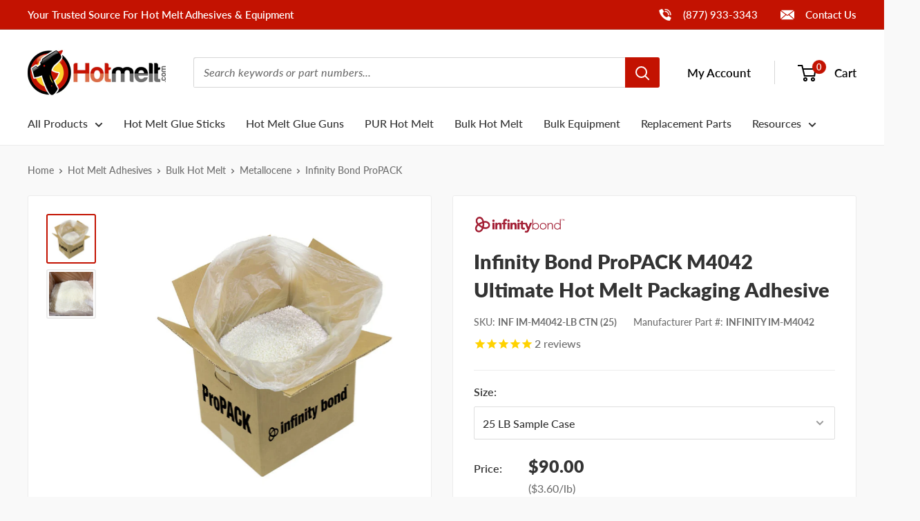

--- FILE ---
content_type: text/html; charset=utf-8
request_url: https://www.hotmelt.com/products/infinity-bond-propack-m4042-hot-melt-packaging-adhesive?variant=42892214927577
body_size: 53437
content:
<!doctype html>

<html class="no-js" lang="en">
  <head>
    <meta charset="utf-8">
    <meta name="viewport" content="width=device-width, initial-scale=1.0, height=device-height, minimum-scale=1.0, maximum-scale=5.0">
    <meta name="theme-color" content="#c31201">
    <meta name="format-detection" content="telephone=no"><meta name="ahrefs-site-verification" content="64548d12267bc7da7801cfb1871497db4b5b7383f75b9b64225962bfed273797"><title>Infinity Bond ProPACK M4042 Ultimate Hot Melt Packaging Adhesive
</title><meta name="description" content="ProPACK is a unique new high-performance, low-cost hot melt adhesive for end-of-line packaging, including case and carton sealing, along with folding carton applications. ProPACK bonds coated or uncoated cardboard, paperboard, boxboard, and more. It has excellent temperature resistance and is clean-melting to reduce adhesive char."><link rel="canonical" href="https://www.hotmelt.com/products/infinity-bond-propack-m4042-hot-melt-packaging-adhesive"><link rel="shortcut icon" href="//www.hotmelt.com/cdn/shop/files/hotmelt-favicon_96x96.png?v=1633625493" type="image/png">
<link rel="preload" as="image" href="//www.hotmelt.com/cdn/shop/products/propack-m4000-packaging-hot-melt-adhesive_600x.jpg?v=1654547980">
<link rel="preload" as="style" href="//www.hotmelt.com/cdn/shop/t/30/assets/theme.css?v=169444190562438226381746459223">
    <link rel="preload" as="script" href="//www.hotmelt.com/cdn/shop/t/30/assets/theme.min.js?v=155891055080153451001754687078">
    <link rel="preconnect" href="https://cdn.shopify.com">
    <link rel="preconnect" href="https://fonts.shopifycdn.com">
    <link rel="dns-prefetch" href="https://productreviews.shopifycdn.com">
    <link rel="dns-prefetch" href="https://ajax.googleapis.com">
    <link rel="dns-prefetch" href="https://maps.googleapis.com">
    <link rel="dns-prefetch" href="https://maps.gstatic.com">
    <link rel="dns-prefetch" href="https://cdn.accentuate.io">

    <meta property="og:type" content="product">
  <meta property="og:title" content="Infinity Bond ProPACK M4042 Ultimate Hot Melt Packaging Adhesive"><meta property="og:image" content="http://www.hotmelt.com/cdn/shop/products/propack-m4000-packaging-hot-melt-adhesive.jpg?v=1654547980">
    <meta property="og:image:secure_url" content="https://www.hotmelt.com/cdn/shop/products/propack-m4000-packaging-hot-melt-adhesive.jpg?v=1654547980">
    <meta property="og:image:width" content="1400">
    <meta property="og:image:height" content="1400"><meta property="product:price:amount" content="90.00">
  <meta property="product:price:currency" content="USD"><meta property="og:description" content="ProPACK is a unique new high-performance, low-cost hot melt adhesive for end-of-line packaging, including case and carton sealing, along with folding carton applications. ProPACK bonds coated or uncoated cardboard, paperboard, boxboard, and more. It has excellent temperature resistance and is clean-melting to reduce adhesive char."><meta property="og:url" content="https://www.hotmelt.com/products/infinity-bond-propack-m4042-hot-melt-packaging-adhesive">
<meta property="og:site_name" content="Hotmelt.com"><meta name="twitter:card" content="summary"><meta name="twitter:title" content="Infinity Bond ProPACK M4042 Ultimate Hot Melt Packaging Adhesive">
  <meta name="twitter:description" content="About Infinity Bond ProPACK M4042 Packaging Hot Melt Want to save money on packaging adhesives without sacrificing an ounce of performance? Look no further than ProPACK from Infinity Bond. ProPACK M4042 is a unique new hot melt formulation engineered specifically for packaging applications. It delivers the high performance of expensive metallocene hot melts at a price point lower than most traditional EVA packaging hot melts. There is nothing else like it on the market!  Packaging Applications Where ProPACK M4042 Excels Folding carton gluing Case and carton sealing Tray forming End-of-line packaging applications Packaging Material That ProPACK M4042 Will Bond Cardboard Corrugated fiberboard Containerboard Paperboard Boxboard Chipboard Coated and uncoated stock Other paper-based materials Hot Melt Equipment Compatible With ProPACK Infinity Bond ProPACK runs seamlessly on your existing bulk hot melt dispensing equipment, including automated hot melt systems from Nordson, Graco, ITW Dynatec, Valco Melton, Robatech, hhs Baumer, and others. ProPACK works great for bead dispensing,">
  <meta name="twitter:image" content="https://www.hotmelt.com/cdn/shop/products/propack-m4000-packaging-hot-melt-adhesive_600x600_crop_center.jpg?v=1654547980">
    <link rel="preload" href="//www.hotmelt.com/cdn/fonts/lato/lato_n9.6b37f725167d36932c6742a5a697fd238a2d2552.woff2" as="font" type="font/woff2" crossorigin>
<link rel="preload" href="//www.hotmelt.com/cdn/fonts/lato/lato_n8.1117b90add05215dbc8fbc91c5f9d67872eb3fb3.woff2" as="font" type="font/woff2" crossorigin>
<link rel="preload" href="//www.hotmelt.com/cdn/fonts/lato/lato_n5.b2fec044fbe05725e71d90882e5f3b21dae2efbd.woff2" as="font" type="font/woff2" crossorigin>

<style>
  @font-face {
  font-family: Lato;
  font-weight: 900;
  font-style: normal;
  font-display: swap;
  src: url("//www.hotmelt.com/cdn/fonts/lato/lato_n9.6b37f725167d36932c6742a5a697fd238a2d2552.woff2") format("woff2"),
       url("//www.hotmelt.com/cdn/fonts/lato/lato_n9.1cafbd384242b7df7c9ef4584ba41746d006e6bb.woff") format("woff");
}

  @font-face {
  font-family: Lato;
  font-weight: 800;
  font-style: normal;
  font-display: swap;
  src: url("//www.hotmelt.com/cdn/fonts/lato/lato_n8.1117b90add05215dbc8fbc91c5f9d67872eb3fb3.woff2") format("woff2"),
       url("//www.hotmelt.com/cdn/fonts/lato/lato_n8.6bcabf8485cf657fec14e0a6e1af25cf01733df7.woff") format("woff");
}

  @font-face {
  font-family: Lato;
  font-weight: 500;
  font-style: normal;
  font-display: swap;
  src: url("//www.hotmelt.com/cdn/fonts/lato/lato_n5.b2fec044fbe05725e71d90882e5f3b21dae2efbd.woff2") format("woff2"),
       url("//www.hotmelt.com/cdn/fonts/lato/lato_n5.f25a9a5c73ff9372e69074488f99e8ac702b5447.woff") format("woff");
}

@font-face {
  font-family: Lato;
  font-weight: 600;
  font-style: normal;
  font-display: swap;
  src: url("//www.hotmelt.com/cdn/fonts/lato/lato_n6.38d0e3b23b74a60f769c51d1df73fac96c580d59.woff2") format("woff2"),
       url("//www.hotmelt.com/cdn/fonts/lato/lato_n6.3365366161bdcc36a3f97cfbb23954d8c4bf4079.woff") format("woff");
}

@font-face {
  font-family: Lato;
  font-weight: 800;
  font-style: italic;
  font-display: swap;
  src: url("//www.hotmelt.com/cdn/fonts/lato/lato_i8.4d2c12d355a86eb483d3b325d9435954953e78ce.woff2") format("woff2"),
       url("//www.hotmelt.com/cdn/fonts/lato/lato_i8.dfb9decc8a927a5ae9791c4f5ab804f0fccd721e.woff") format("woff");
}


  @font-face {
  font-family: Lato;
  font-weight: 700;
  font-style: normal;
  font-display: swap;
  src: url("//www.hotmelt.com/cdn/fonts/lato/lato_n7.900f219bc7337bc57a7a2151983f0a4a4d9d5dcf.woff2") format("woff2"),
       url("//www.hotmelt.com/cdn/fonts/lato/lato_n7.a55c60751adcc35be7c4f8a0313f9698598612ee.woff") format("woff");
}

  @font-face {
  font-family: Lato;
  font-weight: 500;
  font-style: italic;
  font-display: swap;
  src: url("//www.hotmelt.com/cdn/fonts/lato/lato_i5.9501f9e8a9e09e142687495e156dec167f6a3ea3.woff2") format("woff2"),
       url("//www.hotmelt.com/cdn/fonts/lato/lato_i5.eca6cbf1aa9c70cc6dbfed0353a2f57e5065c864.woff") format("woff");
}

  @font-face {
  font-family: Lato;
  font-weight: 700;
  font-style: italic;
  font-display: swap;
  src: url("//www.hotmelt.com/cdn/fonts/lato/lato_i7.16ba75868b37083a879b8dd9f2be44e067dfbf92.woff2") format("woff2"),
       url("//www.hotmelt.com/cdn/fonts/lato/lato_i7.4c07c2b3b7e64ab516aa2f2081d2bb0366b9dce8.woff") format("woff");
}


  :root {
    --default-text-font-size : 15px;
    --base-text-font-size    : 16px;
    --display-font-family    : Lato, sans-serif;
    --display-font-weight    : 900;
    --display-font-style     : normal;
    --heading-font-family    : Lato, sans-serif;
    --heading-font-weight    : 800;
    --heading-font-style     : normal;
    --text-font-family       : Lato, sans-serif;
    --text-font-weight       : 500;
    --text-font-style        : normal;
    --text-font-bolder-weight: 600;
    --text-link-decoration   : underline;

    --text-color               : #6e6e6e;
    --text-color-rgb           : 110, 110, 110;
    --heading-color            : #333333;
    --border-color             : #ececec;
    --border-color-rgb         : 236, 236, 236;
    --form-border-color        : #dfdfdf;
    --accent-color             : #c31201;
    --accent-color-rgb         : 195, 18, 1;
    --link-color               : #c31201;
    --link-color-hover         : #770b01;
    --background               : #f9f9f9;
    --secondary-background     : #ffffff;
    --secondary-background-rgb : 255, 255, 255;
    --accent-background        : rgba(195, 18, 1, 0.08);

    --input-background: #ffffff;

    --error-color       : #c31201;
    --error-background  : rgba(195, 18, 1, 0.07);
    --success-color     : #3f8600;
    --success-background: rgba(63, 134, 0, 0.11);

    --primary-button-background      : #c31201;
    --primary-button-background-rgb  : 195, 18, 1;
    --primary-button-text-color      : #ffffff;
    --secondary-button-background    : #222222;
    --secondary-button-background-rgb: 34, 34, 34;
    --secondary-button-text-color    : #ffffff;

    --header-background      : #ffffff;
    --header-text-color      : #000000;
    --header-light-text-color: #777777;
    --header-border-color    : rgba(119, 119, 119, 0.3);
    --header-accent-color    : #c31201;

    --footer-background-color:    rgba(0,0,0,0);
    --footer-heading-text-color:  #222222;
    --footer-body-text-color:     #222222;
    --footer-body-text-color-rgb: 34, 34, 34;
    --footer-accent-color:        #c31201;
    --footer-accent-color-rgb:    195, 18, 1;
    --footer-border:              none;

    --flickity-arrow-color: #b9b9b9;--product-on-sale-accent           : #c31201;
    --product-on-sale-accent-rgb       : 195, 18, 1;
    --product-on-sale-color            : #ffffff;
    --product-in-stock-color           : #c31201;
    --product-low-stock-color          : #c31201;
    --product-sold-out-color           : #8a9297;
    --product-custom-label-1-background: #c31201;
    --product-custom-label-1-color     : #ffffff;
    --product-custom-label-2-background: #ececec;
    --product-custom-label-2-color     : #000000;
    --product-review-star-color        : #ffd000;

    --mobile-container-gutter : 20px;
    --desktop-container-gutter: 40px;

    /* Shopify related variables */
    --payment-terms-background-color: #f9f9f9;
  }
</style>

<script>
  // IE11 does not have support for CSS variables, so we have to polyfill them
  if (!(((window || {}).CSS || {}).supports && window.CSS.supports('(--a: 0)'))) {
    const script = document.createElement('script');
    script.type = 'text/javascript';
    script.src = '//www.hotmelt.com/cdn/shop/t/30/assets/css-vars-ponyfill.js?v=55388263478605539011732212513';
    script.onload = function() {
      cssVars({});
    };

    document.getElementsByTagName('head')[0].appendChild(script);
  }
</script>


<script>
  window.dataLayer = window.dataLayer || [];
  function gtag() { dataLayer.push(arguments) };
  window.gbEvents = window.gbEvents || [];
</script><script>
  // Growthbook page views.
  window.gbEvents.push('page_view');

  // Basin form submissions.
  document.addEventListener('theme.formSubmission', function(event) {
    window.gbEvents.push('form_submit');
    gtag('event', 'form_submit', {
      form_id: event.detail.formUID,
      form_service: 'basin',
      form_tracking_id: event.detail.formUID + '_' + window.gtmUniqueFormId
    });
  });

  // Aloglia searches.
  document.addEventListener('theme.algoliaSearch', function(event) {
    window.gbEvents.push('search');
    gtag('event', 'search', {
      search_term: event.detail.searchQuery,
      search_autocomplete: false
    });
  });

  // Aloglia autocomplete searches.
  document.addEventListener('theme.algoliaAutocomplete', function(event) {
    window.gbEvents.push('search');
    gtag('event', 'search', {
      search_term: event.detail.searchQuery,
      search_autocomplete: true
    });
  });

  // Typeform form submissions.
  window.addEventListener('message', function(event) {
    var message = event.data;
    if (message.type && message.type === 'typeform' && message.event === 'formSubmission') {
      window.gbEvents.push('form_submit');
      gtag('event', 'form_submit', {
        form_id: message.form,
        form_service: 'typeform',
        form_tracking_id: message.form + '_' + window.gtmUniqueFormId
      });
    }
  }, false);
</script><script>(function(w,d,s,l,i){w[l]=w[l]||[];w[l].push({'gtm.start':
  new Date().getTime(),event:'gtm.js'});var f=d.getElementsByTagName(s)[0],
  j=d.createElement(s),dl=l!='dataLayer'?'&l='+l:'';j.async=true;j.src=
  'https://www.googletagmanager.com/gtm.js?id='+i+dl;f.parentNode.insertBefore(j,f);
  })(window,document,'script','dataLayer','GTM-MZ952QF');</script><script type="text/javascript">
        (function(c,l,a,r,i,t,y){
            c[a]=c[a]||function(){(c[a].q=c[a].q||[]).push(arguments)};
            t=l.createElement(r);t.async=1;t.src="https://www.clarity.ms/tag/"+i;
            y=l.getElementsByTagName(r)[0];y.parentNode.insertBefore(t,y);
        })(window, document, "clarity", "script", "mpuw65b5s5");
    </script>

    <script>window.performance && window.performance.mark && window.performance.mark('shopify.content_for_header.start');</script><meta name="google-site-verification" content="o-K4wdteMlaIGXDT3JTB7gPEFL7qulNp_8C6vtt95fw">
<meta name="google-site-verification" content="OzDjMBqBcyykS3jIW_Bk0JUP3PkCmgeDBelgnoCLLL8">
<meta name="google-site-verification" content="FvYMCzk_jOH9ZSjnvchTy9Rt5g39zPQQxEHYhqaizVE">
<meta id="shopify-digital-wallet" name="shopify-digital-wallet" content="/16008847/digital_wallets/dialog">
<meta name="shopify-checkout-api-token" content="2abfc8775d0c0485e309539d4c749519">
<meta id="in-context-paypal-metadata" data-shop-id="16008847" data-venmo-supported="true" data-environment="production" data-locale="en_US" data-paypal-v4="true" data-currency="USD">
<link rel="alternate" type="application/json+oembed" href="https://www.hotmelt.com/products/infinity-bond-propack-m4042-hot-melt-packaging-adhesive.oembed">
<script async="async" src="/checkouts/internal/preloads.js?locale=en-US"></script>
<link rel="preconnect" href="https://shop.app" crossorigin="anonymous">
<script async="async" src="https://shop.app/checkouts/internal/preloads.js?locale=en-US&shop_id=16008847" crossorigin="anonymous"></script>
<script id="apple-pay-shop-capabilities" type="application/json">{"shopId":16008847,"countryCode":"US","currencyCode":"USD","merchantCapabilities":["supports3DS"],"merchantId":"gid:\/\/shopify\/Shop\/16008847","merchantName":"Hotmelt.com","requiredBillingContactFields":["postalAddress","email","phone"],"requiredShippingContactFields":["postalAddress","email","phone"],"shippingType":"shipping","supportedNetworks":["visa","masterCard","amex","discover","elo","jcb"],"total":{"type":"pending","label":"Hotmelt.com","amount":"1.00"},"shopifyPaymentsEnabled":true,"supportsSubscriptions":true}</script>
<script id="shopify-features" type="application/json">{"accessToken":"2abfc8775d0c0485e309539d4c749519","betas":["rich-media-storefront-analytics"],"domain":"www.hotmelt.com","predictiveSearch":true,"shopId":16008847,"locale":"en"}</script>
<script>var Shopify = Shopify || {};
Shopify.shop = "hotmelt-shop.myshopify.com";
Shopify.locale = "en";
Shopify.currency = {"active":"USD","rate":"1.0"};
Shopify.country = "US";
Shopify.theme = {"name":"Hotmelt 2.0 - Live","id":129150353625,"schema_name":"Shared Theme","schema_version":"2.0","theme_store_id":null,"role":"main"};
Shopify.theme.handle = "null";
Shopify.theme.style = {"id":null,"handle":null};
Shopify.cdnHost = "www.hotmelt.com/cdn";
Shopify.routes = Shopify.routes || {};
Shopify.routes.root = "/";</script>
<script type="module">!function(o){(o.Shopify=o.Shopify||{}).modules=!0}(window);</script>
<script>!function(o){function n(){var o=[];function n(){o.push(Array.prototype.slice.apply(arguments))}return n.q=o,n}var t=o.Shopify=o.Shopify||{};t.loadFeatures=n(),t.autoloadFeatures=n()}(window);</script>
<script>
  window.ShopifyPay = window.ShopifyPay || {};
  window.ShopifyPay.apiHost = "shop.app\/pay";
  window.ShopifyPay.redirectState = null;
</script>
<script id="shop-js-analytics" type="application/json">{"pageType":"product"}</script>
<script defer="defer" async type="module" src="//www.hotmelt.com/cdn/shopifycloud/shop-js/modules/v2/client.init-shop-cart-sync_WVOgQShq.en.esm.js"></script>
<script defer="defer" async type="module" src="//www.hotmelt.com/cdn/shopifycloud/shop-js/modules/v2/chunk.common_C_13GLB1.esm.js"></script>
<script defer="defer" async type="module" src="//www.hotmelt.com/cdn/shopifycloud/shop-js/modules/v2/chunk.modal_CLfMGd0m.esm.js"></script>
<script type="module">
  await import("//www.hotmelt.com/cdn/shopifycloud/shop-js/modules/v2/client.init-shop-cart-sync_WVOgQShq.en.esm.js");
await import("//www.hotmelt.com/cdn/shopifycloud/shop-js/modules/v2/chunk.common_C_13GLB1.esm.js");
await import("//www.hotmelt.com/cdn/shopifycloud/shop-js/modules/v2/chunk.modal_CLfMGd0m.esm.js");

  window.Shopify.SignInWithShop?.initShopCartSync?.({"fedCMEnabled":true,"windoidEnabled":true});

</script>
<script>
  window.Shopify = window.Shopify || {};
  if (!window.Shopify.featureAssets) window.Shopify.featureAssets = {};
  window.Shopify.featureAssets['shop-js'] = {"shop-cart-sync":["modules/v2/client.shop-cart-sync_DuR37GeY.en.esm.js","modules/v2/chunk.common_C_13GLB1.esm.js","modules/v2/chunk.modal_CLfMGd0m.esm.js"],"init-fed-cm":["modules/v2/client.init-fed-cm_BucUoe6W.en.esm.js","modules/v2/chunk.common_C_13GLB1.esm.js","modules/v2/chunk.modal_CLfMGd0m.esm.js"],"shop-toast-manager":["modules/v2/client.shop-toast-manager_B0JfrpKj.en.esm.js","modules/v2/chunk.common_C_13GLB1.esm.js","modules/v2/chunk.modal_CLfMGd0m.esm.js"],"init-shop-cart-sync":["modules/v2/client.init-shop-cart-sync_WVOgQShq.en.esm.js","modules/v2/chunk.common_C_13GLB1.esm.js","modules/v2/chunk.modal_CLfMGd0m.esm.js"],"shop-button":["modules/v2/client.shop-button_B_U3bv27.en.esm.js","modules/v2/chunk.common_C_13GLB1.esm.js","modules/v2/chunk.modal_CLfMGd0m.esm.js"],"init-windoid":["modules/v2/client.init-windoid_DuP9q_di.en.esm.js","modules/v2/chunk.common_C_13GLB1.esm.js","modules/v2/chunk.modal_CLfMGd0m.esm.js"],"shop-cash-offers":["modules/v2/client.shop-cash-offers_BmULhtno.en.esm.js","modules/v2/chunk.common_C_13GLB1.esm.js","modules/v2/chunk.modal_CLfMGd0m.esm.js"],"pay-button":["modules/v2/client.pay-button_CrPSEbOK.en.esm.js","modules/v2/chunk.common_C_13GLB1.esm.js","modules/v2/chunk.modal_CLfMGd0m.esm.js"],"init-customer-accounts":["modules/v2/client.init-customer-accounts_jNk9cPYQ.en.esm.js","modules/v2/client.shop-login-button_DJ5ldayH.en.esm.js","modules/v2/chunk.common_C_13GLB1.esm.js","modules/v2/chunk.modal_CLfMGd0m.esm.js"],"avatar":["modules/v2/client.avatar_BTnouDA3.en.esm.js"],"checkout-modal":["modules/v2/client.checkout-modal_pBPyh9w8.en.esm.js","modules/v2/chunk.common_C_13GLB1.esm.js","modules/v2/chunk.modal_CLfMGd0m.esm.js"],"init-shop-for-new-customer-accounts":["modules/v2/client.init-shop-for-new-customer-accounts_BUoCy7a5.en.esm.js","modules/v2/client.shop-login-button_DJ5ldayH.en.esm.js","modules/v2/chunk.common_C_13GLB1.esm.js","modules/v2/chunk.modal_CLfMGd0m.esm.js"],"init-customer-accounts-sign-up":["modules/v2/client.init-customer-accounts-sign-up_CnczCz9H.en.esm.js","modules/v2/client.shop-login-button_DJ5ldayH.en.esm.js","modules/v2/chunk.common_C_13GLB1.esm.js","modules/v2/chunk.modal_CLfMGd0m.esm.js"],"init-shop-email-lookup-coordinator":["modules/v2/client.init-shop-email-lookup-coordinator_CzjY5t9o.en.esm.js","modules/v2/chunk.common_C_13GLB1.esm.js","modules/v2/chunk.modal_CLfMGd0m.esm.js"],"shop-follow-button":["modules/v2/client.shop-follow-button_CsYC63q7.en.esm.js","modules/v2/chunk.common_C_13GLB1.esm.js","modules/v2/chunk.modal_CLfMGd0m.esm.js"],"shop-login-button":["modules/v2/client.shop-login-button_DJ5ldayH.en.esm.js","modules/v2/chunk.common_C_13GLB1.esm.js","modules/v2/chunk.modal_CLfMGd0m.esm.js"],"shop-login":["modules/v2/client.shop-login_B9ccPdmx.en.esm.js","modules/v2/chunk.common_C_13GLB1.esm.js","modules/v2/chunk.modal_CLfMGd0m.esm.js"],"lead-capture":["modules/v2/client.lead-capture_D0K_KgYb.en.esm.js","modules/v2/chunk.common_C_13GLB1.esm.js","modules/v2/chunk.modal_CLfMGd0m.esm.js"],"payment-terms":["modules/v2/client.payment-terms_BWmiNN46.en.esm.js","modules/v2/chunk.common_C_13GLB1.esm.js","modules/v2/chunk.modal_CLfMGd0m.esm.js"]};
</script>
<script>(function() {
  var isLoaded = false;
  function asyncLoad() {
    if (isLoaded) return;
    isLoaded = true;
    var urls = ["https:\/\/cdn1.stamped.io\/files\/widget.min.js?shop=hotmelt-shop.myshopify.com"];
    for (var i = 0; i < urls.length; i++) {
      var s = document.createElement('script');
      s.type = 'text/javascript';
      s.async = true;
      s.src = urls[i];
      var x = document.getElementsByTagName('script')[0];
      x.parentNode.insertBefore(s, x);
    }
  };
  if(window.attachEvent) {
    window.attachEvent('onload', asyncLoad);
  } else {
    window.addEventListener('load', asyncLoad, false);
  }
})();</script>
<script id="__st">var __st={"a":16008847,"offset":-21600,"reqid":"7251bacb-9380-4aa4-a5f3-2dc8b93cfe79-1769541136","pageurl":"www.hotmelt.com\/products\/infinity-bond-propack-m4042-hot-melt-packaging-adhesive?variant=42892214927577","u":"3d34d006292a","p":"product","rtyp":"product","rid":7657789161689};</script>
<script>window.ShopifyPaypalV4VisibilityTracking = true;</script>
<script id="captcha-bootstrap">!function(){'use strict';const t='contact',e='account',n='new_comment',o=[[t,t],['blogs',n],['comments',n],[t,'customer']],c=[[e,'customer_login'],[e,'guest_login'],[e,'recover_customer_password'],[e,'create_customer']],r=t=>t.map((([t,e])=>`form[action*='/${t}']:not([data-nocaptcha='true']) input[name='form_type'][value='${e}']`)).join(','),a=t=>()=>t?[...document.querySelectorAll(t)].map((t=>t.form)):[];function s(){const t=[...o],e=r(t);return a(e)}const i='password',u='form_key',d=['recaptcha-v3-token','g-recaptcha-response','h-captcha-response',i],f=()=>{try{return window.sessionStorage}catch{return}},m='__shopify_v',_=t=>t.elements[u];function p(t,e,n=!1){try{const o=window.sessionStorage,c=JSON.parse(o.getItem(e)),{data:r}=function(t){const{data:e,action:n}=t;return t[m]||n?{data:e,action:n}:{data:t,action:n}}(c);for(const[e,n]of Object.entries(r))t.elements[e]&&(t.elements[e].value=n);n&&o.removeItem(e)}catch(o){console.error('form repopulation failed',{error:o})}}const l='form_type',E='cptcha';function T(t){t.dataset[E]=!0}const w=window,h=w.document,L='Shopify',v='ce_forms',y='captcha';let A=!1;((t,e)=>{const n=(g='f06e6c50-85a8-45c8-87d0-21a2b65856fe',I='https://cdn.shopify.com/shopifycloud/storefront-forms-hcaptcha/ce_storefront_forms_captcha_hcaptcha.v1.5.2.iife.js',D={infoText:'Protected by hCaptcha',privacyText:'Privacy',termsText:'Terms'},(t,e,n)=>{const o=w[L][v],c=o.bindForm;if(c)return c(t,g,e,D).then(n);var r;o.q.push([[t,g,e,D],n]),r=I,A||(h.body.append(Object.assign(h.createElement('script'),{id:'captcha-provider',async:!0,src:r})),A=!0)});var g,I,D;w[L]=w[L]||{},w[L][v]=w[L][v]||{},w[L][v].q=[],w[L][y]=w[L][y]||{},w[L][y].protect=function(t,e){n(t,void 0,e),T(t)},Object.freeze(w[L][y]),function(t,e,n,w,h,L){const[v,y,A,g]=function(t,e,n){const i=e?o:[],u=t?c:[],d=[...i,...u],f=r(d),m=r(i),_=r(d.filter((([t,e])=>n.includes(e))));return[a(f),a(m),a(_),s()]}(w,h,L),I=t=>{const e=t.target;return e instanceof HTMLFormElement?e:e&&e.form},D=t=>v().includes(t);t.addEventListener('submit',(t=>{const e=I(t);if(!e)return;const n=D(e)&&!e.dataset.hcaptchaBound&&!e.dataset.recaptchaBound,o=_(e),c=g().includes(e)&&(!o||!o.value);(n||c)&&t.preventDefault(),c&&!n&&(function(t){try{if(!f())return;!function(t){const e=f();if(!e)return;const n=_(t);if(!n)return;const o=n.value;o&&e.removeItem(o)}(t);const e=Array.from(Array(32),(()=>Math.random().toString(36)[2])).join('');!function(t,e){_(t)||t.append(Object.assign(document.createElement('input'),{type:'hidden',name:u})),t.elements[u].value=e}(t,e),function(t,e){const n=f();if(!n)return;const o=[...t.querySelectorAll(`input[type='${i}']`)].map((({name:t})=>t)),c=[...d,...o],r={};for(const[a,s]of new FormData(t).entries())c.includes(a)||(r[a]=s);n.setItem(e,JSON.stringify({[m]:1,action:t.action,data:r}))}(t,e)}catch(e){console.error('failed to persist form',e)}}(e),e.submit())}));const S=(t,e)=>{t&&!t.dataset[E]&&(n(t,e.some((e=>e===t))),T(t))};for(const o of['focusin','change'])t.addEventListener(o,(t=>{const e=I(t);D(e)&&S(e,y())}));const B=e.get('form_key'),M=e.get(l),P=B&&M;t.addEventListener('DOMContentLoaded',(()=>{const t=y();if(P)for(const e of t)e.elements[l].value===M&&p(e,B);[...new Set([...A(),...v().filter((t=>'true'===t.dataset.shopifyCaptcha))])].forEach((e=>S(e,t)))}))}(h,new URLSearchParams(w.location.search),n,t,e,['guest_login'])})(!0,!0)}();</script>
<script integrity="sha256-4kQ18oKyAcykRKYeNunJcIwy7WH5gtpwJnB7kiuLZ1E=" data-source-attribution="shopify.loadfeatures" defer="defer" src="//www.hotmelt.com/cdn/shopifycloud/storefront/assets/storefront/load_feature-a0a9edcb.js" crossorigin="anonymous"></script>
<script crossorigin="anonymous" defer="defer" src="//www.hotmelt.com/cdn/shopifycloud/storefront/assets/shopify_pay/storefront-65b4c6d7.js?v=20250812"></script>
<script data-source-attribution="shopify.dynamic_checkout.dynamic.init">var Shopify=Shopify||{};Shopify.PaymentButton=Shopify.PaymentButton||{isStorefrontPortableWallets:!0,init:function(){window.Shopify.PaymentButton.init=function(){};var t=document.createElement("script");t.src="https://www.hotmelt.com/cdn/shopifycloud/portable-wallets/latest/portable-wallets.en.js",t.type="module",document.head.appendChild(t)}};
</script>
<script data-source-attribution="shopify.dynamic_checkout.buyer_consent">
  function portableWalletsHideBuyerConsent(e){var t=document.getElementById("shopify-buyer-consent"),n=document.getElementById("shopify-subscription-policy-button");t&&n&&(t.classList.add("hidden"),t.setAttribute("aria-hidden","true"),n.removeEventListener("click",e))}function portableWalletsShowBuyerConsent(e){var t=document.getElementById("shopify-buyer-consent"),n=document.getElementById("shopify-subscription-policy-button");t&&n&&(t.classList.remove("hidden"),t.removeAttribute("aria-hidden"),n.addEventListener("click",e))}window.Shopify?.PaymentButton&&(window.Shopify.PaymentButton.hideBuyerConsent=portableWalletsHideBuyerConsent,window.Shopify.PaymentButton.showBuyerConsent=portableWalletsShowBuyerConsent);
</script>
<script data-source-attribution="shopify.dynamic_checkout.cart.bootstrap">document.addEventListener("DOMContentLoaded",(function(){function t(){return document.querySelector("shopify-accelerated-checkout-cart, shopify-accelerated-checkout")}if(t())Shopify.PaymentButton.init();else{new MutationObserver((function(e,n){t()&&(Shopify.PaymentButton.init(),n.disconnect())})).observe(document.body,{childList:!0,subtree:!0})}}));
</script>
<link id="shopify-accelerated-checkout-styles" rel="stylesheet" media="screen" href="https://www.hotmelt.com/cdn/shopifycloud/portable-wallets/latest/accelerated-checkout-backwards-compat.css" crossorigin="anonymous">
<style id="shopify-accelerated-checkout-cart">
        #shopify-buyer-consent {
  margin-top: 1em;
  display: inline-block;
  width: 100%;
}

#shopify-buyer-consent.hidden {
  display: none;
}

#shopify-subscription-policy-button {
  background: none;
  border: none;
  padding: 0;
  text-decoration: underline;
  font-size: inherit;
  cursor: pointer;
}

#shopify-subscription-policy-button::before {
  box-shadow: none;
}

      </style>

<script>window.performance && window.performance.mark && window.performance.mark('shopify.content_for_header.end');</script>

    <link rel="stylesheet" href="//www.hotmelt.com/cdn/shop/t/30/assets/theme.css?v=169444190562438226381746459223">
    <link rel="stylesheet" href="//www.hotmelt.com/cdn/shop/t/30/assets/custom.css?v=44867426591567243391767910479"><link rel="stylesheet" href="//www.hotmelt.com/cdn/shop/t/30/assets/custom-hotmelt.css?v=84947542501599419031713983491"><link rel="stylesheet" href="//embed.typeform.com/next/css/popup.css" />

    

    <script>
      // This allows to expose several variables to the global scope, to be used in scripts
      window.theme = {
        pageType: "product",
        cartCount: 0,
        moneyFormat: "${{amount}}",
        moneyWithCurrencyFormat: "${{amount}} USD",
        showDiscount: false,
        discountMode: "percentage",
        searchMode: "product,article",
        searchUnavailableProducts: "last",
        cartType: "drawer",
        productImagePlaceholder: "\/\/www.hotmelt.com\/cdn\/shop\/files\/product-image-placeholder.png?v=3276670242819559177"
      };

      window.routes = {
        rootUrl: "\/",
        rootUrlWithoutSlash: '',
        cartUrl: "\/cart",
        cartAddUrl: "\/cart\/add",
        cartChangeUrl: "\/cart\/change",
        searchUrl: "\/search",
        productRecommendationsUrl: "\/recommendations\/products",
        contactUrl: "\/pages\/contact-us"
      };

      window.languages = {
        productRegularPrice: "Regular price",
        productSalePrice: "Sale price",
        collectionOnSaleLabel: "Save {{savings}}",
        productFormUnavailable: "Unavailable",
        productFormAddToCart: "Add to Cart",
        productFormSoldOut: "Out of Stock",
        productAdded: "Product has been added to your cart",
        productAddedShort: "Added!",
        shippingEstimatorNoResults: "No shipping could be found for your address.",
        shippingEstimatorOneResult: "There is one shipping rate for your address:",
        shippingEstimatorMultipleResults: "There are {{count}} shipping rates for your address:",
        shippingEstimatorErrors: "There are some errors:"
      };

      window.lazySizesConfig = {
        loadHidden: false,
        hFac: 0.8,
        expFactor: 3,
        customMedia: {
          '--phone': '(max-width: 640px)',
          '--tablet': '(min-width: 641px) and (max-width: 1023px)',
          '--lap': '(min-width: 1024px)'
        }
      };

      document.documentElement.className = document.documentElement.className.replace('no-js', 'js');
    </script><script>
      (function() {
        var domains = {
          primary: atob("d3d3LmhvdG1lbHQuY29t"),
          permanent: atob("aG90bWVsdC1zaG9wLm15c2hvcGlmeS5jb20="),
          preview: atob("c2hvcGlmeXByZXZpZXcuY29t")
        }
        var host = window.location.host;
        if (host !== domains.primary && host !== domains.permanent && host.indexOf(domains.preview) < 1) {
          window.location.replace(
            window.location.href.replace(host, domains.primary)
          )
        }
      })();
    </script><script src="//www.hotmelt.com/cdn/shop/t/30/assets/theme.min.js?v=155891055080153451001754687078" defer></script>
    <script src="//www.hotmelt.com/cdn/shop/t/30/assets/custom.js?v=125002105504731258771767910480" defer></script>
    <script src="//www.hotmelt.com/cdn/shop/t/30/assets/location.js?v=98600945657323212121767910480" defer></script><script src="//embed.typeform.com/next/embed.js" defer></script><script>
        (function () {
          window.onpageshow = function() {
            // We force re-freshing the cart content onpageshow, as most browsers will serve a cache copy when hitting the
            // back button, which cause staled data
            document.documentElement.dispatchEvent(new CustomEvent('cart:refresh', {
              bubbles: true,
              detail: {scrollToTop: false}
            }));
          };
        })();
      </script><script type="text/javascript" id="stamped-script-widget" src="https://cdn-stamped-io.azureedge.net/files/widget.min.js" defer></script>
      <link rel="stylesheet" type="text/css" href="//cdn-stamped-io.azureedge.net/files/widget.min.css"><script src="https://challenges.cloudflare.com/turnstile/v0/api.js" async defer></script><link href="https://monorail-edge.shopifysvc.com" rel="dns-prefetch">
<script>(function(){if ("sendBeacon" in navigator && "performance" in window) {try {var session_token_from_headers = performance.getEntriesByType('navigation')[0].serverTiming.find(x => x.name == '_s').description;} catch {var session_token_from_headers = undefined;}var session_cookie_matches = document.cookie.match(/_shopify_s=([^;]*)/);var session_token_from_cookie = session_cookie_matches && session_cookie_matches.length === 2 ? session_cookie_matches[1] : "";var session_token = session_token_from_headers || session_token_from_cookie || "";function handle_abandonment_event(e) {var entries = performance.getEntries().filter(function(entry) {return /monorail-edge.shopifysvc.com/.test(entry.name);});if (!window.abandonment_tracked && entries.length === 0) {window.abandonment_tracked = true;var currentMs = Date.now();var navigation_start = performance.timing.navigationStart;var payload = {shop_id: 16008847,url: window.location.href,navigation_start,duration: currentMs - navigation_start,session_token,page_type: "product"};window.navigator.sendBeacon("https://monorail-edge.shopifysvc.com/v1/produce", JSON.stringify({schema_id: "online_store_buyer_site_abandonment/1.1",payload: payload,metadata: {event_created_at_ms: currentMs,event_sent_at_ms: currentMs}}));}}window.addEventListener('pagehide', handle_abandonment_event);}}());</script>
<script id="web-pixels-manager-setup">(function e(e,d,r,n,o){if(void 0===o&&(o={}),!Boolean(null===(a=null===(i=window.Shopify)||void 0===i?void 0:i.analytics)||void 0===a?void 0:a.replayQueue)){var i,a;window.Shopify=window.Shopify||{};var t=window.Shopify;t.analytics=t.analytics||{};var s=t.analytics;s.replayQueue=[],s.publish=function(e,d,r){return s.replayQueue.push([e,d,r]),!0};try{self.performance.mark("wpm:start")}catch(e){}var l=function(){var e={modern:/Edge?\/(1{2}[4-9]|1[2-9]\d|[2-9]\d{2}|\d{4,})\.\d+(\.\d+|)|Firefox\/(1{2}[4-9]|1[2-9]\d|[2-9]\d{2}|\d{4,})\.\d+(\.\d+|)|Chrom(ium|e)\/(9{2}|\d{3,})\.\d+(\.\d+|)|(Maci|X1{2}).+ Version\/(15\.\d+|(1[6-9]|[2-9]\d|\d{3,})\.\d+)([,.]\d+|)( \(\w+\)|)( Mobile\/\w+|) Safari\/|Chrome.+OPR\/(9{2}|\d{3,})\.\d+\.\d+|(CPU[ +]OS|iPhone[ +]OS|CPU[ +]iPhone|CPU IPhone OS|CPU iPad OS)[ +]+(15[._]\d+|(1[6-9]|[2-9]\d|\d{3,})[._]\d+)([._]\d+|)|Android:?[ /-](13[3-9]|1[4-9]\d|[2-9]\d{2}|\d{4,})(\.\d+|)(\.\d+|)|Android.+Firefox\/(13[5-9]|1[4-9]\d|[2-9]\d{2}|\d{4,})\.\d+(\.\d+|)|Android.+Chrom(ium|e)\/(13[3-9]|1[4-9]\d|[2-9]\d{2}|\d{4,})\.\d+(\.\d+|)|SamsungBrowser\/([2-9]\d|\d{3,})\.\d+/,legacy:/Edge?\/(1[6-9]|[2-9]\d|\d{3,})\.\d+(\.\d+|)|Firefox\/(5[4-9]|[6-9]\d|\d{3,})\.\d+(\.\d+|)|Chrom(ium|e)\/(5[1-9]|[6-9]\d|\d{3,})\.\d+(\.\d+|)([\d.]+$|.*Safari\/(?![\d.]+ Edge\/[\d.]+$))|(Maci|X1{2}).+ Version\/(10\.\d+|(1[1-9]|[2-9]\d|\d{3,})\.\d+)([,.]\d+|)( \(\w+\)|)( Mobile\/\w+|) Safari\/|Chrome.+OPR\/(3[89]|[4-9]\d|\d{3,})\.\d+\.\d+|(CPU[ +]OS|iPhone[ +]OS|CPU[ +]iPhone|CPU IPhone OS|CPU iPad OS)[ +]+(10[._]\d+|(1[1-9]|[2-9]\d|\d{3,})[._]\d+)([._]\d+|)|Android:?[ /-](13[3-9]|1[4-9]\d|[2-9]\d{2}|\d{4,})(\.\d+|)(\.\d+|)|Mobile Safari.+OPR\/([89]\d|\d{3,})\.\d+\.\d+|Android.+Firefox\/(13[5-9]|1[4-9]\d|[2-9]\d{2}|\d{4,})\.\d+(\.\d+|)|Android.+Chrom(ium|e)\/(13[3-9]|1[4-9]\d|[2-9]\d{2}|\d{4,})\.\d+(\.\d+|)|Android.+(UC? ?Browser|UCWEB|U3)[ /]?(15\.([5-9]|\d{2,})|(1[6-9]|[2-9]\d|\d{3,})\.\d+)\.\d+|SamsungBrowser\/(5\.\d+|([6-9]|\d{2,})\.\d+)|Android.+MQ{2}Browser\/(14(\.(9|\d{2,})|)|(1[5-9]|[2-9]\d|\d{3,})(\.\d+|))(\.\d+|)|K[Aa][Ii]OS\/(3\.\d+|([4-9]|\d{2,})\.\d+)(\.\d+|)/},d=e.modern,r=e.legacy,n=navigator.userAgent;return n.match(d)?"modern":n.match(r)?"legacy":"unknown"}(),u="modern"===l?"modern":"legacy",c=(null!=n?n:{modern:"",legacy:""})[u],f=function(e){return[e.baseUrl,"/wpm","/b",e.hashVersion,"modern"===e.buildTarget?"m":"l",".js"].join("")}({baseUrl:d,hashVersion:r,buildTarget:u}),m=function(e){var d=e.version,r=e.bundleTarget,n=e.surface,o=e.pageUrl,i=e.monorailEndpoint;return{emit:function(e){var a=e.status,t=e.errorMsg,s=(new Date).getTime(),l=JSON.stringify({metadata:{event_sent_at_ms:s},events:[{schema_id:"web_pixels_manager_load/3.1",payload:{version:d,bundle_target:r,page_url:o,status:a,surface:n,error_msg:t},metadata:{event_created_at_ms:s}}]});if(!i)return console&&console.warn&&console.warn("[Web Pixels Manager] No Monorail endpoint provided, skipping logging."),!1;try{return self.navigator.sendBeacon.bind(self.navigator)(i,l)}catch(e){}var u=new XMLHttpRequest;try{return u.open("POST",i,!0),u.setRequestHeader("Content-Type","text/plain"),u.send(l),!0}catch(e){return console&&console.warn&&console.warn("[Web Pixels Manager] Got an unhandled error while logging to Monorail."),!1}}}}({version:r,bundleTarget:l,surface:e.surface,pageUrl:self.location.href,monorailEndpoint:e.monorailEndpoint});try{o.browserTarget=l,function(e){var d=e.src,r=e.async,n=void 0===r||r,o=e.onload,i=e.onerror,a=e.sri,t=e.scriptDataAttributes,s=void 0===t?{}:t,l=document.createElement("script"),u=document.querySelector("head"),c=document.querySelector("body");if(l.async=n,l.src=d,a&&(l.integrity=a,l.crossOrigin="anonymous"),s)for(var f in s)if(Object.prototype.hasOwnProperty.call(s,f))try{l.dataset[f]=s[f]}catch(e){}if(o&&l.addEventListener("load",o),i&&l.addEventListener("error",i),u)u.appendChild(l);else{if(!c)throw new Error("Did not find a head or body element to append the script");c.appendChild(l)}}({src:f,async:!0,onload:function(){if(!function(){var e,d;return Boolean(null===(d=null===(e=window.Shopify)||void 0===e?void 0:e.analytics)||void 0===d?void 0:d.initialized)}()){var d=window.webPixelsManager.init(e)||void 0;if(d){var r=window.Shopify.analytics;r.replayQueue.forEach((function(e){var r=e[0],n=e[1],o=e[2];d.publishCustomEvent(r,n,o)})),r.replayQueue=[],r.publish=d.publishCustomEvent,r.visitor=d.visitor,r.initialized=!0}}},onerror:function(){return m.emit({status:"failed",errorMsg:"".concat(f," has failed to load")})},sri:function(e){var d=/^sha384-[A-Za-z0-9+/=]+$/;return"string"==typeof e&&d.test(e)}(c)?c:"",scriptDataAttributes:o}),m.emit({status:"loading"})}catch(e){m.emit({status:"failed",errorMsg:(null==e?void 0:e.message)||"Unknown error"})}}})({shopId: 16008847,storefrontBaseUrl: "https://www.hotmelt.com",extensionsBaseUrl: "https://extensions.shopifycdn.com/cdn/shopifycloud/web-pixels-manager",monorailEndpoint: "https://monorail-edge.shopifysvc.com/unstable/produce_batch",surface: "storefront-renderer",enabledBetaFlags: ["2dca8a86"],webPixelsConfigList: [{"id":"495255769","configuration":"{\"config\":\"{\\\"google_tag_ids\\\":[\\\"G-5LQN75186C\\\",\\\"GT-PH3HCJ4\\\",\\\"AW-1014002199\\\",\\\"G-GF4DP7DQSQ\\\"],\\\"target_country\\\":\\\"US\\\",\\\"gtag_events\\\":[{\\\"type\\\":\\\"begin_checkout\\\",\\\"action_label\\\":[\\\"G-5LQN75186C\\\",\\\"G-GF4DP7DQSQ\\\"]},{\\\"type\\\":\\\"search\\\",\\\"action_label\\\":[\\\"G-5LQN75186C\\\",\\\"G-GF4DP7DQSQ\\\"]},{\\\"type\\\":\\\"view_item\\\",\\\"action_label\\\":[\\\"G-5LQN75186C\\\",\\\"MC-S0GF98TQCM\\\",\\\"G-GF4DP7DQSQ\\\"]},{\\\"type\\\":\\\"purchase\\\",\\\"action_label\\\":[\\\"G-5LQN75186C\\\",\\\"MC-S0GF98TQCM\\\",\\\"AW-1014002199\\\/VKctCLPphsQZEJfkweMD\\\",\\\"G-GF4DP7DQSQ\\\"]},{\\\"type\\\":\\\"page_view\\\",\\\"action_label\\\":[\\\"G-5LQN75186C\\\",\\\"MC-S0GF98TQCM\\\",\\\"G-GF4DP7DQSQ\\\"]},{\\\"type\\\":\\\"add_payment_info\\\",\\\"action_label\\\":[\\\"G-5LQN75186C\\\",\\\"G-GF4DP7DQSQ\\\"]},{\\\"type\\\":\\\"add_to_cart\\\",\\\"action_label\\\":[\\\"G-5LQN75186C\\\",\\\"G-GF4DP7DQSQ\\\"]}],\\\"enable_monitoring_mode\\\":false}\"}","eventPayloadVersion":"v1","runtimeContext":"OPEN","scriptVersion":"b2a88bafab3e21179ed38636efcd8a93","type":"APP","apiClientId":1780363,"privacyPurposes":[],"dataSharingAdjustments":{"protectedCustomerApprovalScopes":["read_customer_address","read_customer_email","read_customer_name","read_customer_personal_data","read_customer_phone"]}},{"id":"36569305","eventPayloadVersion":"1","runtimeContext":"LAX","scriptVersion":"2","type":"CUSTOM","privacyPurposes":[],"name":"Google Tag Manager"},{"id":"54198489","eventPayloadVersion":"1","runtimeContext":"LAX","scriptVersion":"7","type":"CUSTOM","privacyPurposes":[],"name":"3M Pixel"},{"id":"106823897","eventPayloadVersion":"1","runtimeContext":"LAX","scriptVersion":"1","type":"CUSTOM","privacyPurposes":[],"name":"Algolia Analytics"},{"id":"shopify-app-pixel","configuration":"{}","eventPayloadVersion":"v1","runtimeContext":"STRICT","scriptVersion":"0450","apiClientId":"shopify-pixel","type":"APP","privacyPurposes":["ANALYTICS","MARKETING"]},{"id":"shopify-custom-pixel","eventPayloadVersion":"v1","runtimeContext":"LAX","scriptVersion":"0450","apiClientId":"shopify-pixel","type":"CUSTOM","privacyPurposes":["ANALYTICS","MARKETING"]}],isMerchantRequest: false,initData: {"shop":{"name":"Hotmelt.com","paymentSettings":{"currencyCode":"USD"},"myshopifyDomain":"hotmelt-shop.myshopify.com","countryCode":"US","storefrontUrl":"https:\/\/www.hotmelt.com"},"customer":null,"cart":null,"checkout":null,"productVariants":[{"price":{"amount":90.0,"currencyCode":"USD"},"product":{"title":"Infinity Bond ProPACK M4042 Ultimate Hot Melt Packaging Adhesive","vendor":"Infinity Bond","id":"7657789161689","untranslatedTitle":"Infinity Bond ProPACK M4042 Ultimate Hot Melt Packaging Adhesive","url":"\/products\/infinity-bond-propack-m4042-hot-melt-packaging-adhesive","type":"Bulk Hot Melt"},"id":"42892214927577","image":{"src":"\/\/www.hotmelt.com\/cdn\/shop\/products\/propack-m4000-packaging-hot-melt-adhesive.jpg?v=1654547980"},"sku":"INF IM-M4042-LB CTN (25)","title":"25 LB Sample Case","untranslatedTitle":"25 LB Sample Case"}],"purchasingCompany":null},},"https://www.hotmelt.com/cdn","fcfee988w5aeb613cpc8e4bc33m6693e112",{"modern":"","legacy":""},{"shopId":"16008847","storefrontBaseUrl":"https:\/\/www.hotmelt.com","extensionBaseUrl":"https:\/\/extensions.shopifycdn.com\/cdn\/shopifycloud\/web-pixels-manager","surface":"storefront-renderer","enabledBetaFlags":"[\"2dca8a86\"]","isMerchantRequest":"false","hashVersion":"fcfee988w5aeb613cpc8e4bc33m6693e112","publish":"custom","events":"[[\"page_viewed\",{}],[\"product_viewed\",{\"productVariant\":{\"price\":{\"amount\":90.0,\"currencyCode\":\"USD\"},\"product\":{\"title\":\"Infinity Bond ProPACK M4042 Ultimate Hot Melt Packaging Adhesive\",\"vendor\":\"Infinity Bond\",\"id\":\"7657789161689\",\"untranslatedTitle\":\"Infinity Bond ProPACK M4042 Ultimate Hot Melt Packaging Adhesive\",\"url\":\"\/products\/infinity-bond-propack-m4042-hot-melt-packaging-adhesive\",\"type\":\"Bulk Hot Melt\"},\"id\":\"42892214927577\",\"image\":{\"src\":\"\/\/www.hotmelt.com\/cdn\/shop\/products\/propack-m4000-packaging-hot-melt-adhesive.jpg?v=1654547980\"},\"sku\":\"INF IM-M4042-LB CTN (25)\",\"title\":\"25 LB Sample Case\",\"untranslatedTitle\":\"25 LB Sample Case\"}}]]"});</script><script>
  window.ShopifyAnalytics = window.ShopifyAnalytics || {};
  window.ShopifyAnalytics.meta = window.ShopifyAnalytics.meta || {};
  window.ShopifyAnalytics.meta.currency = 'USD';
  var meta = {"product":{"id":7657789161689,"gid":"gid:\/\/shopify\/Product\/7657789161689","vendor":"Infinity Bond","type":"Bulk Hot Melt","handle":"infinity-bond-propack-m4042-hot-melt-packaging-adhesive","variants":[{"id":42892214927577,"price":9000,"name":"Infinity Bond ProPACK M4042 Ultimate Hot Melt Packaging Adhesive - 25 LB Sample Case","public_title":"25 LB Sample Case","sku":"INF IM-M4042-LB CTN (25)"}],"remote":false},"page":{"pageType":"product","resourceType":"product","resourceId":7657789161689,"requestId":"7251bacb-9380-4aa4-a5f3-2dc8b93cfe79-1769541136"}};
  for (var attr in meta) {
    window.ShopifyAnalytics.meta[attr] = meta[attr];
  }
</script>
<script class="analytics">
  (function () {
    var customDocumentWrite = function(content) {
      var jquery = null;

      if (window.jQuery) {
        jquery = window.jQuery;
      } else if (window.Checkout && window.Checkout.$) {
        jquery = window.Checkout.$;
      }

      if (jquery) {
        jquery('body').append(content);
      }
    };

    var hasLoggedConversion = function(token) {
      if (token) {
        return document.cookie.indexOf('loggedConversion=' + token) !== -1;
      }
      return false;
    }

    var setCookieIfConversion = function(token) {
      if (token) {
        var twoMonthsFromNow = new Date(Date.now());
        twoMonthsFromNow.setMonth(twoMonthsFromNow.getMonth() + 2);

        document.cookie = 'loggedConversion=' + token + '; expires=' + twoMonthsFromNow;
      }
    }

    var trekkie = window.ShopifyAnalytics.lib = window.trekkie = window.trekkie || [];
    if (trekkie.integrations) {
      return;
    }
    trekkie.methods = [
      'identify',
      'page',
      'ready',
      'track',
      'trackForm',
      'trackLink'
    ];
    trekkie.factory = function(method) {
      return function() {
        var args = Array.prototype.slice.call(arguments);
        args.unshift(method);
        trekkie.push(args);
        return trekkie;
      };
    };
    for (var i = 0; i < trekkie.methods.length; i++) {
      var key = trekkie.methods[i];
      trekkie[key] = trekkie.factory(key);
    }
    trekkie.load = function(config) {
      trekkie.config = config || {};
      trekkie.config.initialDocumentCookie = document.cookie;
      var first = document.getElementsByTagName('script')[0];
      var script = document.createElement('script');
      script.type = 'text/javascript';
      script.onerror = function(e) {
        var scriptFallback = document.createElement('script');
        scriptFallback.type = 'text/javascript';
        scriptFallback.onerror = function(error) {
                var Monorail = {
      produce: function produce(monorailDomain, schemaId, payload) {
        var currentMs = new Date().getTime();
        var event = {
          schema_id: schemaId,
          payload: payload,
          metadata: {
            event_created_at_ms: currentMs,
            event_sent_at_ms: currentMs
          }
        };
        return Monorail.sendRequest("https://" + monorailDomain + "/v1/produce", JSON.stringify(event));
      },
      sendRequest: function sendRequest(endpointUrl, payload) {
        // Try the sendBeacon API
        if (window && window.navigator && typeof window.navigator.sendBeacon === 'function' && typeof window.Blob === 'function' && !Monorail.isIos12()) {
          var blobData = new window.Blob([payload], {
            type: 'text/plain'
          });

          if (window.navigator.sendBeacon(endpointUrl, blobData)) {
            return true;
          } // sendBeacon was not successful

        } // XHR beacon

        var xhr = new XMLHttpRequest();

        try {
          xhr.open('POST', endpointUrl);
          xhr.setRequestHeader('Content-Type', 'text/plain');
          xhr.send(payload);
        } catch (e) {
          console.log(e);
        }

        return false;
      },
      isIos12: function isIos12() {
        return window.navigator.userAgent.lastIndexOf('iPhone; CPU iPhone OS 12_') !== -1 || window.navigator.userAgent.lastIndexOf('iPad; CPU OS 12_') !== -1;
      }
    };
    Monorail.produce('monorail-edge.shopifysvc.com',
      'trekkie_storefront_load_errors/1.1',
      {shop_id: 16008847,
      theme_id: 129150353625,
      app_name: "storefront",
      context_url: window.location.href,
      source_url: "//www.hotmelt.com/cdn/s/trekkie.storefront.a804e9514e4efded663580eddd6991fcc12b5451.min.js"});

        };
        scriptFallback.async = true;
        scriptFallback.src = '//www.hotmelt.com/cdn/s/trekkie.storefront.a804e9514e4efded663580eddd6991fcc12b5451.min.js';
        first.parentNode.insertBefore(scriptFallback, first);
      };
      script.async = true;
      script.src = '//www.hotmelt.com/cdn/s/trekkie.storefront.a804e9514e4efded663580eddd6991fcc12b5451.min.js';
      first.parentNode.insertBefore(script, first);
    };
    trekkie.load(
      {"Trekkie":{"appName":"storefront","development":false,"defaultAttributes":{"shopId":16008847,"isMerchantRequest":null,"themeId":129150353625,"themeCityHash":"7928374408585017691","contentLanguage":"en","currency":"USD","eventMetadataId":"7b348fb5-b773-4a1e-bf4d-cc9cea1f379f"},"isServerSideCookieWritingEnabled":true,"monorailRegion":"shop_domain","enabledBetaFlags":["65f19447"]},"Session Attribution":{},"S2S":{"facebookCapiEnabled":false,"source":"trekkie-storefront-renderer","apiClientId":580111}}
    );

    var loaded = false;
    trekkie.ready(function() {
      if (loaded) return;
      loaded = true;

      window.ShopifyAnalytics.lib = window.trekkie;

      var originalDocumentWrite = document.write;
      document.write = customDocumentWrite;
      try { window.ShopifyAnalytics.merchantGoogleAnalytics.call(this); } catch(error) {};
      document.write = originalDocumentWrite;

      window.ShopifyAnalytics.lib.page(null,{"pageType":"product","resourceType":"product","resourceId":7657789161689,"requestId":"7251bacb-9380-4aa4-a5f3-2dc8b93cfe79-1769541136","shopifyEmitted":true});

      var match = window.location.pathname.match(/checkouts\/(.+)\/(thank_you|post_purchase)/)
      var token = match? match[1]: undefined;
      if (!hasLoggedConversion(token)) {
        setCookieIfConversion(token);
        window.ShopifyAnalytics.lib.track("Viewed Product",{"currency":"USD","variantId":42892214927577,"productId":7657789161689,"productGid":"gid:\/\/shopify\/Product\/7657789161689","name":"Infinity Bond ProPACK M4042 Ultimate Hot Melt Packaging Adhesive - 25 LB Sample Case","price":"90.00","sku":"INF IM-M4042-LB CTN (25)","brand":"Infinity Bond","variant":"25 LB Sample Case","category":"Bulk Hot Melt","nonInteraction":true,"remote":false},undefined,undefined,{"shopifyEmitted":true});
      window.ShopifyAnalytics.lib.track("monorail:\/\/trekkie_storefront_viewed_product\/1.1",{"currency":"USD","variantId":42892214927577,"productId":7657789161689,"productGid":"gid:\/\/shopify\/Product\/7657789161689","name":"Infinity Bond ProPACK M4042 Ultimate Hot Melt Packaging Adhesive - 25 LB Sample Case","price":"90.00","sku":"INF IM-M4042-LB CTN (25)","brand":"Infinity Bond","variant":"25 LB Sample Case","category":"Bulk Hot Melt","nonInteraction":true,"remote":false,"referer":"https:\/\/www.hotmelt.com\/products\/infinity-bond-propack-m4042-hot-melt-packaging-adhesive?variant=42892214927577"});
      }
    });


        var eventsListenerScript = document.createElement('script');
        eventsListenerScript.async = true;
        eventsListenerScript.src = "//www.hotmelt.com/cdn/shopifycloud/storefront/assets/shop_events_listener-3da45d37.js";
        document.getElementsByTagName('head')[0].appendChild(eventsListenerScript);

})();</script>
  <script>
  if (!window.ga || (window.ga && typeof window.ga !== 'function')) {
    window.ga = function ga() {
      (window.ga.q = window.ga.q || []).push(arguments);
      if (window.Shopify && window.Shopify.analytics && typeof window.Shopify.analytics.publish === 'function') {
        window.Shopify.analytics.publish("ga_stub_called", {}, {sendTo: "google_osp_migration"});
      }
      console.error("Shopify's Google Analytics stub called with:", Array.from(arguments), "\nSee https://help.shopify.com/manual/promoting-marketing/pixels/pixel-migration#google for more information.");
    };
    if (window.Shopify && window.Shopify.analytics && typeof window.Shopify.analytics.publish === 'function') {
      window.Shopify.analytics.publish("ga_stub_initialized", {}, {sendTo: "google_osp_migration"});
    }
  }
</script>
<script
  defer
  src="https://www.hotmelt.com/cdn/shopifycloud/perf-kit/shopify-perf-kit-3.0.4.min.js"
  data-application="storefront-renderer"
  data-shop-id="16008847"
  data-render-region="gcp-us-east1"
  data-page-type="product"
  data-theme-instance-id="129150353625"
  data-theme-name="Shared Theme"
  data-theme-version="2.0"
  data-monorail-region="shop_domain"
  data-resource-timing-sampling-rate="10"
  data-shs="true"
  data-shs-beacon="true"
  data-shs-export-with-fetch="true"
  data-shs-logs-sample-rate="1"
  data-shs-beacon-endpoint="https://www.hotmelt.com/api/collect"
></script>
</head>

  <body class="shared-theme features--animate-zoom template-product  " data-instant-intensity="viewport">
    <a id="top-of-page" href="#main" class="visually-hidden skip-to-content">Skip to content</a>
    <span class="loading-bar"></span>

    <div id="shopify-section-announcement-bar" class="shopify-section"><section data-section-id="announcement-bar" data-section-type="announcement-bar" data-section-settings='{
    "showNewsletter": false
  }'><div class="announcement-bar">
      <div class="container">
        <div class="announcement-bar__inner">
          <p class="announcement-bar__content announcement-bar__content--left">
            Your Trusted Source For Hot Melt Adhesives &amp; Equipment
</p><a href="tel:+18779333343" class="announcement-bar__button hidden-phone">
              <span class="visually-hidden">Call Us</span><svg viewBox="0 0 58 58" role="presentation">
      <g fill="none" fill-rule="evenodd">
        <g fill="currentColor" fill-rule="nonzero" transform="translate(-1)">
          <path id="Shape" d="m25.017 33.983c-5.536-5.536-6.786-11.072-7.068-13.29-.0787994-.6132828.1322481-1.2283144.571-1.664l4.48-4.478c.6590136-.6586066.7759629-1.685024.282-2.475l-7.133-11.076c-.5464837-.87475134-1.6685624-1.19045777-2.591-.729l-11.451 5.393c-.74594117.367308-1.18469338 1.15985405-1.1 1.987.6 5.7 3.085 19.712 16.855 33.483s27.78 16.255 33.483 16.855c.827146.0846934 1.619692-.3540588 1.987-1.1l5.393-11.451c.4597307-.9204474.146114-2.0395184-.725-2.587l-11.076-7.131c-.7895259-.4944789-1.8158967-.3783642-2.475.28l-4.478 4.48c-.4356856.4387519-1.0507172.6497994-1.664.571-2.218-.282-7.754-1.532-13.29-7.068z" />
          <path id="Shape" d="m47 31c-1.1045695 0-2-.8954305-2-2-.0093685-8.2803876-6.7196124-14.9906315-15-15-1.1045695 0-2-.8954305-2-2s.8954305-2 2-2c10.4886126.0115735 18.9884265 8.5113874 19 19 0 1.1045695-.8954305 2-2 2z" />
          <path id="Shape" d="m57 31c-1.1045695 0-2-.8954305-2-2-.0154309-13.800722-11.199278-24.9845691-25-25-1.1045695 0-2-.8954305-2-2s.8954305-2 2-2c16.008947.01763587 28.9823641 12.991053 29 29 0 .530433-.2107137 1.0391408-.5857864 1.4142136-.3750728.3750727-.8837806.5857864-1.4142136.5857864z" />
        </g>
      </g>
    </svg>

  (877) 933-3343
            </a><a href="/pages/contact-us" class="announcement-bar__button hidden-phone">
    <svg viewBox="0 0 512 348" role="presentation">
      <g fill="none" fill-rule="evenodd">
        <g fill="currentColor" fill-rule="nonzero">
          <path id="Path" d="m505.17 29.894-177.04 134.88 177.41 152.64c4.122-7.792 6.468-16.661 6.468-26.073v-234.68c0-9.691-2.479-18.812-6.832-26.768z" />
          <path id="Path" d="m456.05 0.711h-400.1c-11.013 0-21.286 3.211-29.953 8.729l220.79 165.47c5.532 4.06 12.944 4.068 18.485 0.027l218.79-166.68c-8.243-4.79-17.807-7.547-28.009-7.547z" />
          <path id="a" d="m303.72 183.36-20.561 15.665c-8.109 5.987-17.616 8.981-27.119 8.981-9.505 0-19.007-2.993-27.119-8.981l-0.087-0.064-20.533-15.389-181.05 155.78c8.396 5.039 18.213 7.943 28.697 7.943h400.1c10.552 0 20.43-2.939 28.862-8.038l-181.19-155.89z" />
          <path d="m5.835 31.824c-3.728 7.489-5.835 15.919-5.835 24.838v234.68c0 9.477 2.376 18.407 6.553 26.237l177.17-152.43-177.88-133.32z" />
        </g>
      </g>
    </svg>

  Contact Us
            </a></div>
      </div>
    </div>
  </section>

  <style>
    .announcement-bar {
      background: #c31201;
      color: #ffffff;
    }
    .announcement-bar__button {
      background: #c31201;
      color: #ffffff;
    }
    .announcement-bar__button svg path {
      stroke: #ffffff;
    }
    .announcement-bar .link,
    .announcement-bar .link:hover {
      color: #ffffff;
    }
  </style>

  <script>document.documentElement.style.removeProperty('--announcement-bar-button-width');document.documentElement.style.setProperty('--announcement-bar-height', document.getElementById('shopify-section-announcement-bar').clientHeight + 'px');
  </script>
</div>
<div id="shopify-section-popups" class="shopify-section"><div data-section-id="popups" data-section-type="popups"></div>

</div>
<div id="shopify-section-header" class="shopify-section shopify-section__header"><section data-section-id="header" data-section-type="header" data-section-settings='{
  "navigationLayout": "inline",
  "desktopOpenTrigger": "hover",
  "useStickyHeader": false
}'>
  <header class="header header--inline " role="banner">
    <div class="container">
      <div class="header__inner"><nav class="header__mobile-nav hidden-lap-and-up">
            <button class="header__mobile-nav-toggle icon-state touch-area" data-action="toggle-menu" aria-expanded="false" aria-haspopup="true" aria-controls="mobile-menu" aria-label="Open menu">
              <span class="icon-state__primary"><svg focusable="false" class="icon icon--hamburger-mobile" viewBox="0 0 20 16" role="presentation">
      <path d="M0 14h20v2H0v-2zM0 0h20v2H0V0zm0 7h20v2H0V7z" fill="currentColor" fill-rule="evenodd"></path>
    </svg></span>
              <span class="icon-state__secondary"><svg focusable="false" class="icon icon--close" viewBox="0 0 19 19" role="presentation">
      <path d="M9.1923882 8.39339828l7.7781745-7.7781746 1.4142136 1.41421357-7.7781746 7.77817459 7.7781746 7.77817456L16.9705627 19l-7.7781745-7.7781746L1.41421356 19 0 17.5857864l7.7781746-7.77817456L0 2.02943725 1.41421356.61522369 9.1923882 8.39339828z" fill="currentColor" fill-rule="evenodd"></path>
    </svg></span>
            </button><div id="mobile-menu" class="mobile-menu" aria-hidden="true"><svg focusable="false" class="icon icon--nav-triangle-borderless" viewBox="0 0 20 9" role="presentation">
      <path d="M.47108938 9c.2694725-.26871321.57077721-.56867841.90388257-.89986354C3.12384116 6.36134886 5.74788116 3.76338565 9.2467995.30653888c.4145057-.4095171 1.0844277-.40860098 1.4977971.00205122L19.4935156 9H.47108938z" fill="#ffffff"></path>
    </svg><div class="mobile-menu__inner">
    <div class="mobile-menu__panel">
      <div class="mobile-menu__section">
        <ul class="mobile-menu__nav" data-type="menu" role="list"><li class="mobile-menu__nav-item"><button class="mobile-menu__nav-link " data-type="menuitem" aria-haspopup="true" aria-expanded="false" aria-controls="mobile-panel-0" data-action="open-panel">All Products<svg focusable="false" class="icon icon--arrow-right" viewBox="0 0 8 12" role="presentation">
      <path stroke="currentColor" stroke-width="2" d="M2 2l4 4-4 4" fill="none" stroke-linecap="square"></path>
    </svg></button></li><li class="mobile-menu__nav-item"><a href="/collections/hot-melt-glue-sticks" class="mobile-menu__nav-link " data-type="menuitem">Hot Melt Glue Sticks</a></li><li class="mobile-menu__nav-item"><a href="/collections/hot-melt-glue-guns" class="mobile-menu__nav-link " data-type="menuitem">Hot Melt Glue Guns</a></li><li class="mobile-menu__nav-item"><a href="/collections/pur-hot-melt" class="mobile-menu__nav-link " data-type="menuitem">PUR Hot Melt</a></li><li class="mobile-menu__nav-item"><a href="/collections/bulk-hot-melt" class="mobile-menu__nav-link " data-type="menuitem">Bulk Hot Melt</a></li><li class="mobile-menu__nav-item"><a href="/pages/bulk-hot-melt-tanks-dispensing-equipment-and-roll-coaters" class="mobile-menu__nav-link " data-type="menuitem">Bulk Equipment</a></li><li class="mobile-menu__nav-item"><a href="/pages/bulk-hot-melt-hoses-applicators-modules-nozzles-and-spare-parts" class="mobile-menu__nav-link " data-type="menuitem">Replacement Parts</a></li><li class="mobile-menu__nav-item"><button class="mobile-menu__nav-link " data-type="menuitem" aria-haspopup="true" aria-expanded="false" aria-controls="mobile-panel-7" data-action="open-panel">Resources<svg focusable="false" class="icon icon--arrow-right" viewBox="0 0 8 12" role="presentation">
      <path stroke="currentColor" stroke-width="2" d="M2 2l4 4-4 4" fill="none" stroke-linecap="square"></path>
    </svg></button></li></ul>
      </div><div class="mobile-menu__section mobile-menu__section--loose">
          <p class="mobile-menu__section-title heading h5">Need Help?</p><div class="mobile-menu__help-wrapper"><svg focusable="false" class="icon icon--bi-phone" viewBox="0 0 24 24" role="presentation">
      <g stroke-width="2" fill="none" fill-rule="evenodd" stroke-linecap="square">
        <path d="M17 15l-3 3-8-8 3-3-5-5-3 3c0 9.941 8.059 18 18 18l3-3-5-5z" stroke="#333333"></path>
        <path d="M14 1c4.971 0 9 4.029 9 9m-9-5c2.761 0 5 2.239 5 5" stroke="#c31201"></path>
      </g>
    </svg><a href="tel:+18779333343">(877) 933-3343</a>
            </div><div class="mobile-menu__help-wrapper"><svg focusable="false" class="icon icon--bi-email" viewBox="0 0 22 22" role="presentation">
      <g fill="none" fill-rule="evenodd">
        <path stroke="#c31201" d="M.916667 10.08333367l3.66666667-2.65833334v4.65849997zm20.1666667 0L17.416667 7.42500033v4.65849997z"></path>
        <path stroke="#333333" stroke-width="2" d="M4.58333367 7.42500033L.916667 10.08333367V21.0833337h20.1666667V10.08333367L17.416667 7.42500033"></path>
        <path stroke="#333333" stroke-width="2" d="M4.58333367 12.1000003V.916667H17.416667v11.1833333m-16.5-2.01666663L21.0833337 21.0833337m0-11.00000003L11.0000003 15.5833337"></path>
        <path d="M8.25000033 5.50000033h5.49999997M8.25000033 9.166667h5.49999997" stroke="#c31201" stroke-width="2" stroke-linecap="square"></path>
      </g>
    </svg><a href="/pages/contact-us">Contact Us</a>
            </div></div><div class="mobile-menu__section mobile-menu__section--loose">
          <p class="mobile-menu__section-title heading h5">My account</p><a href="/account/login">Log in</a></div></div><div id="mobile-panel-0" class="mobile-menu__panel is-nested">
          <div class="mobile-menu__section is-sticky">
            <button class="mobile-menu__back-button" data-action="close-panel"><svg focusable="false" class="icon icon--arrow-left" viewBox="0 0 8 12" role="presentation">
      <path stroke="currentColor" stroke-width="2" d="M6 10L2 6l4-4" fill="none" stroke-linecap="square"></path>
    </svg> Back</button>
          </div>

          <div class="mobile-menu__section"><div class="mobile-menu__nav-list"><div class="mobile-menu__nav-list-item"><button class="mobile-menu__nav-list-toggle  text--strong" aria-controls="mobile-list-0" aria-expanded="false" data-action="toggle-collapsible" data-close-siblings="false">Hot Melt Equipment<svg focusable="false" class="icon icon--arrow-bottom" viewBox="0 0 12 8" role="presentation">
      <path stroke="currentColor" stroke-width="2" d="M10 2L6 6 2 2" fill="none" stroke-linecap="square"></path>
    </svg>
                      </button>

                      <div id="mobile-list-0" class="mobile-menu__nav-collapsible">
                        <div class="mobile-menu__nav-collapsible-content">
                          <ul class="mobile-menu__nav" data-type="menu" role="list"><li class="mobile-menu__nav-item">
                                <a href="/collections/hot-melt-glue-guns" class="mobile-menu__nav-link " data-type="menuitem">Hot Melt Glue Guns</a>
                              </li><li class="mobile-menu__nav-item">
                                <a href="/collections/pur-hot-melt-gun" class="mobile-menu__nav-link " data-type="menuitem">PUR Applicators</a>
                              </li><li class="mobile-menu__nav-item">
                                <a href="/collections/bulk-hot-melt-tanks" class="mobile-menu__nav-link " data-type="menuitem">Bulk Hot Melt Tanks</a>
                              </li><li class="mobile-menu__nav-item">
                                <a href="/collections/complete-bulk-hot-melt-systems" class="mobile-menu__nav-link " data-type="menuitem">Complete Hot Melt Systems</a>
                              </li><li class="mobile-menu__nav-item">
                                <a href="/collections/adhesive-roll-coaters" class="mobile-menu__nav-link " data-type="menuitem">Adhesive Roll Coaters</a>
                              </li><li class="mobile-menu__nav-item">
                                <a href="/collections/hot-melt-and-pur-pail-and-drum-unloaders" class="mobile-menu__nav-link " data-type="menuitem">Hot Melt Pail & Drum Unloaders</a>
                              </li></ul>
                        </div>
                      </div></div><div class="mobile-menu__nav-list-item"><button class="mobile-menu__nav-list-toggle  text--strong" aria-controls="mobile-list-1" aria-expanded="false" data-action="toggle-collapsible" data-close-siblings="false">Hot Melt Parts<svg focusable="false" class="icon icon--arrow-bottom" viewBox="0 0 12 8" role="presentation">
      <path stroke="currentColor" stroke-width="2" d="M10 2L6 6 2 2" fill="none" stroke-linecap="square"></path>
    </svg>
                      </button>

                      <div id="mobile-list-1" class="mobile-menu__nav-collapsible">
                        <div class="mobile-menu__nav-collapsible-content">
                          <ul class="mobile-menu__nav" data-type="menu" role="list"><li class="mobile-menu__nav-item">
                                <a href="/collections/bulk-hot-melt-hoses" class="mobile-menu__nav-link " data-type="menuitem">Hot Melt Hoses</a>
                              </li><li class="mobile-menu__nav-item">
                                <a href="/collections/bulk-hot-melt-modules" class="mobile-menu__nav-link " data-type="menuitem">Hot Melt Modules</a>
                              </li><li class="mobile-menu__nav-item">
                                <a href="/collections/bulk-hot-melt-glue-guns" class="mobile-menu__nav-link " data-type="menuitem">Hot Melt Applicators</a>
                              </li><li class="mobile-menu__nav-item">
                                <a href="/collections/bulk-hot-melt-nozzles" class="mobile-menu__nav-link " data-type="menuitem">Hot Melt Nozzles</a>
                              </li><li class="mobile-menu__nav-item">
                                <a href="/collections/glue-gun-nozzles" class="mobile-menu__nav-link " data-type="menuitem">Glue Gun Nozzles</a>
                              </li><li class="mobile-menu__nav-item">
                                <a href="/collections/glue-gun-spare-parts" class="mobile-menu__nav-link " data-type="menuitem">Glue Gun Spare Parts</a>
                              </li></ul>
                        </div>
                      </div></div><div class="mobile-menu__nav-list-item"><button class="mobile-menu__nav-list-toggle  text--strong" aria-controls="mobile-list-2" aria-expanded="false" data-action="toggle-collapsible" data-close-siblings="false">Hot Melt Adhesives<svg focusable="false" class="icon icon--arrow-bottom" viewBox="0 0 12 8" role="presentation">
      <path stroke="currentColor" stroke-width="2" d="M10 2L6 6 2 2" fill="none" stroke-linecap="square"></path>
    </svg>
                      </button>

                      <div id="mobile-list-2" class="mobile-menu__nav-collapsible">
                        <div class="mobile-menu__nav-collapsible-content">
                          <ul class="mobile-menu__nav" data-type="menu" role="list"><li class="mobile-menu__nav-item">
                                <a href="/collections/hot-melt-glue-sticks" class="mobile-menu__nav-link " data-type="menuitem">Hot Glue Sticks</a>
                              </li><li class="mobile-menu__nav-item">
                                <a href="/collections/pur-hot-melt" class="mobile-menu__nav-link " data-type="menuitem">PUR Hot Melt</a>
                              </li><li class="mobile-menu__nav-item">
                                <a href="/collections/bulk-hot-melt" class="mobile-menu__nav-link " data-type="menuitem">Bulk Hot Melt</a>
                              </li></ul>
                        </div>
                      </div></div><div class="mobile-menu__nav-list-item"><button class="mobile-menu__nav-list-toggle  text--strong" aria-controls="mobile-list-3" aria-expanded="false" data-action="toggle-collapsible" data-close-siblings="false">Other Adhesives<svg focusable="false" class="icon icon--arrow-bottom" viewBox="0 0 12 8" role="presentation">
      <path stroke="currentColor" stroke-width="2" d="M10 2L6 6 2 2" fill="none" stroke-linecap="square"></path>
    </svg>
                      </button>

                      <div id="mobile-list-3" class="mobile-menu__nav-collapsible">
                        <div class="mobile-menu__nav-collapsible-content">
                          <ul class="mobile-menu__nav" data-type="menu" role="list"><li class="mobile-menu__nav-item">
                                <a href="/collections/water-based-adhesives" class="mobile-menu__nav-link " data-type="menuitem">Water Based</a>
                              </li><li class="mobile-menu__nav-item">
                                <a href="/collections/epoxy" class="mobile-menu__nav-link " data-type="menuitem">Epoxy & MMA</a>
                              </li><li class="mobile-menu__nav-item">
                                <a href="/collections/super-glue" class="mobile-menu__nav-link " data-type="menuitem">Super Glue</a>
                              </li><li class="mobile-menu__nav-item">
                                <a href="/collections/silicone" class="mobile-menu__nav-link " data-type="menuitem">Silicone</a>
                              </li><li class="mobile-menu__nav-item">
                                <a href="/collections/adhesive-glue-spots" class="mobile-menu__nav-link " data-type="menuitem">Glue Spots & Dots</a>
                              </li><li class="mobile-menu__nav-item">
                                <a href="/collections/industrial-tapes" class="mobile-menu__nav-link " data-type="menuitem">Tape</a>
                              </li></ul>
                        </div>
                      </div></div><div class="mobile-menu__nav-list-item"><button class="mobile-menu__nav-list-toggle  text--strong" aria-controls="mobile-list-4" aria-expanded="false" data-action="toggle-collapsible" data-close-siblings="false">Accessories<svg focusable="false" class="icon icon--arrow-bottom" viewBox="0 0 12 8" role="presentation">
      <path stroke="currentColor" stroke-width="2" d="M10 2L6 6 2 2" fill="none" stroke-linecap="square"></path>
    </svg>
                      </button>

                      <div id="mobile-list-4" class="mobile-menu__nav-collapsible">
                        <div class="mobile-menu__nav-collapsible-content">
                          <ul class="mobile-menu__nav" data-type="menu" role="list"><li class="mobile-menu__nav-item">
                                <a href="/collections/glue-gun-accessories" class="mobile-menu__nav-link " data-type="menuitem">Glue Gun Accessories</a>
                              </li></ul>
                        </div>
                      </div></div></div></div>
        </div><div id="mobile-panel-7" class="mobile-menu__panel is-nested">
          <div class="mobile-menu__section is-sticky">
            <button class="mobile-menu__back-button" data-action="close-panel"><svg focusable="false" class="icon icon--arrow-left" viewBox="0 0 8 12" role="presentation">
      <path stroke="currentColor" stroke-width="2" d="M6 10L2 6l4-4" fill="none" stroke-linecap="square"></path>
    </svg> Back</button>
          </div>

          <div class="mobile-menu__section"><ul class="mobile-menu__nav" data-type="menu" role="list">
                <li class="mobile-menu__nav-item">
                  <a href="#" class="mobile-menu__nav-link  text--strong">Resources</a>
                </li><li class="mobile-menu__nav-item"><a href="/pages/services" class="mobile-menu__nav-link " data-type="menuitem">Our Services</a></li><li class="mobile-menu__nav-item"><a href="/pages/service-and-support-for-nordson-systems" class="mobile-menu__nav-link " data-type="menuitem">Service for Nordson®</a></li><li class="mobile-menu__nav-item"><a href="/blogs/blog" class="mobile-menu__nav-link " data-type="menuitem">Blog Articles</a></li><li class="mobile-menu__nav-item"><a href="/pages/applications" class="mobile-menu__nav-link " data-type="menuitem">Adhesives by Application</a></li><li class="mobile-menu__nav-item"><a href="/pages/materials" class="mobile-menu__nav-link " data-type="menuitem">Adhesives by Material</a></li><li class="mobile-menu__nav-item"><a href="/pages/properties" class="mobile-menu__nav-link " data-type="menuitem">Adhesives by Property</a></li></ul></div>
        </div><div id="mobile-panel-0-0" class="mobile-menu__panel is-nested">
                <div class="mobile-menu__section is-sticky">
                  <button class="mobile-menu__back-button" data-action="close-panel"><svg focusable="false" class="icon icon--arrow-left" viewBox="0 0 8 12" role="presentation">
      <path stroke="currentColor" stroke-width="2" d="M6 10L2 6l4-4" fill="none" stroke-linecap="square"></path>
    </svg> Back</button>
                </div>

                <div class="mobile-menu__section">
                  <ul class="mobile-menu__nav" data-type="menu" role="list">
                    <li class="mobile-menu__nav-item">
                      <a href="/pages/dispensing-equipment" class="mobile-menu__nav-link  text--strong">Hot Melt Equipment</a>
                    </li><li class="mobile-menu__nav-item">
                        <a href="/collections/hot-melt-glue-guns" class="mobile-menu__nav-link " data-type="menuitem">Hot Melt Glue Guns</a>
                      </li><li class="mobile-menu__nav-item">
                        <a href="/collections/pur-hot-melt-gun" class="mobile-menu__nav-link " data-type="menuitem">PUR Applicators</a>
                      </li><li class="mobile-menu__nav-item">
                        <a href="/collections/bulk-hot-melt-tanks" class="mobile-menu__nav-link " data-type="menuitem">Bulk Hot Melt Tanks</a>
                      </li><li class="mobile-menu__nav-item">
                        <a href="/collections/complete-bulk-hot-melt-systems" class="mobile-menu__nav-link " data-type="menuitem">Complete Hot Melt Systems</a>
                      </li><li class="mobile-menu__nav-item">
                        <a href="/collections/adhesive-roll-coaters" class="mobile-menu__nav-link " data-type="menuitem">Adhesive Roll Coaters</a>
                      </li><li class="mobile-menu__nav-item">
                        <a href="/collections/hot-melt-and-pur-pail-and-drum-unloaders" class="mobile-menu__nav-link " data-type="menuitem">Hot Melt Pail & Drum Unloaders</a>
                      </li></ul>
                </div>
              </div><div id="mobile-panel-0-1" class="mobile-menu__panel is-nested">
                <div class="mobile-menu__section is-sticky">
                  <button class="mobile-menu__back-button" data-action="close-panel"><svg focusable="false" class="icon icon--arrow-left" viewBox="0 0 8 12" role="presentation">
      <path stroke="currentColor" stroke-width="2" d="M6 10L2 6l4-4" fill="none" stroke-linecap="square"></path>
    </svg> Back</button>
                </div>

                <div class="mobile-menu__section">
                  <ul class="mobile-menu__nav" data-type="menu" role="list">
                    <li class="mobile-menu__nav-item">
                      <a href="/pages/bulk-hot-melt-hoses-applicators-modules-nozzles-and-spare-parts" class="mobile-menu__nav-link  text--strong">Hot Melt Parts</a>
                    </li><li class="mobile-menu__nav-item">
                        <a href="/collections/bulk-hot-melt-hoses" class="mobile-menu__nav-link " data-type="menuitem">Hot Melt Hoses</a>
                      </li><li class="mobile-menu__nav-item">
                        <a href="/collections/bulk-hot-melt-modules" class="mobile-menu__nav-link " data-type="menuitem">Hot Melt Modules</a>
                      </li><li class="mobile-menu__nav-item">
                        <a href="/collections/bulk-hot-melt-glue-guns" class="mobile-menu__nav-link " data-type="menuitem">Hot Melt Applicators</a>
                      </li><li class="mobile-menu__nav-item">
                        <a href="/collections/bulk-hot-melt-nozzles" class="mobile-menu__nav-link " data-type="menuitem">Hot Melt Nozzles</a>
                      </li><li class="mobile-menu__nav-item">
                        <a href="/collections/glue-gun-nozzles" class="mobile-menu__nav-link " data-type="menuitem">Glue Gun Nozzles</a>
                      </li><li class="mobile-menu__nav-item">
                        <a href="/collections/glue-gun-spare-parts" class="mobile-menu__nav-link " data-type="menuitem">Glue Gun Spare Parts</a>
                      </li></ul>
                </div>
              </div><div id="mobile-panel-0-2" class="mobile-menu__panel is-nested">
                <div class="mobile-menu__section is-sticky">
                  <button class="mobile-menu__back-button" data-action="close-panel"><svg focusable="false" class="icon icon--arrow-left" viewBox="0 0 8 12" role="presentation">
      <path stroke="currentColor" stroke-width="2" d="M6 10L2 6l4-4" fill="none" stroke-linecap="square"></path>
    </svg> Back</button>
                </div>

                <div class="mobile-menu__section">
                  <ul class="mobile-menu__nav" data-type="menu" role="list">
                    <li class="mobile-menu__nav-item">
                      <a href="/pages/hot-melt" class="mobile-menu__nav-link  text--strong">Hot Melt Adhesives</a>
                    </li><li class="mobile-menu__nav-item">
                        <a href="/collections/hot-melt-glue-sticks" class="mobile-menu__nav-link " data-type="menuitem">Hot Glue Sticks</a>
                      </li><li class="mobile-menu__nav-item">
                        <a href="/collections/pur-hot-melt" class="mobile-menu__nav-link " data-type="menuitem">PUR Hot Melt</a>
                      </li><li class="mobile-menu__nav-item">
                        <a href="/collections/bulk-hot-melt" class="mobile-menu__nav-link " data-type="menuitem">Bulk Hot Melt</a>
                      </li></ul>
                </div>
              </div><div id="mobile-panel-0-3" class="mobile-menu__panel is-nested">
                <div class="mobile-menu__section is-sticky">
                  <button class="mobile-menu__back-button" data-action="close-panel"><svg focusable="false" class="icon icon--arrow-left" viewBox="0 0 8 12" role="presentation">
      <path stroke="currentColor" stroke-width="2" d="M6 10L2 6l4-4" fill="none" stroke-linecap="square"></path>
    </svg> Back</button>
                </div>

                <div class="mobile-menu__section">
                  <ul class="mobile-menu__nav" data-type="menu" role="list">
                    <li class="mobile-menu__nav-item">
                      <a href="/pages/non-hot-melt" class="mobile-menu__nav-link  text--strong">Other Adhesives</a>
                    </li><li class="mobile-menu__nav-item">
                        <a href="/collections/water-based-adhesives" class="mobile-menu__nav-link " data-type="menuitem">Water Based</a>
                      </li><li class="mobile-menu__nav-item">
                        <a href="/collections/epoxy" class="mobile-menu__nav-link " data-type="menuitem">Epoxy & MMA</a>
                      </li><li class="mobile-menu__nav-item">
                        <a href="/collections/super-glue" class="mobile-menu__nav-link " data-type="menuitem">Super Glue</a>
                      </li><li class="mobile-menu__nav-item">
                        <a href="/collections/silicone" class="mobile-menu__nav-link " data-type="menuitem">Silicone</a>
                      </li><li class="mobile-menu__nav-item">
                        <a href="/collections/adhesive-glue-spots" class="mobile-menu__nav-link " data-type="menuitem">Glue Spots & Dots</a>
                      </li><li class="mobile-menu__nav-item">
                        <a href="/collections/industrial-tapes" class="mobile-menu__nav-link " data-type="menuitem">Tape</a>
                      </li></ul>
                </div>
              </div><div id="mobile-panel-0-4" class="mobile-menu__panel is-nested">
                <div class="mobile-menu__section is-sticky">
                  <button class="mobile-menu__back-button" data-action="close-panel"><svg focusable="false" class="icon icon--arrow-left" viewBox="0 0 8 12" role="presentation">
      <path stroke="currentColor" stroke-width="2" d="M6 10L2 6l4-4" fill="none" stroke-linecap="square"></path>
    </svg> Back</button>
                </div>

                <div class="mobile-menu__section">
                  <ul class="mobile-menu__nav" data-type="menu" role="list">
                    <li class="mobile-menu__nav-item">
                      <a href="/pages/accessories" class="mobile-menu__nav-link  text--strong">Accessories</a>
                    </li><li class="mobile-menu__nav-item">
                        <a href="/collections/glue-gun-accessories" class="mobile-menu__nav-link " data-type="menuitem">Glue Gun Accessories</a>
                      </li></ul>
                </div>
              </div></div>
</div>
</nav><div class="header__logo"><a href="/" class="header__logo-link"><span class="visually-hidden">Hotmelt.com</span>
              <img class="header__logo-image"
                   style="max-width: 200px"
                   width="566"
                   height="238"
                   src="//www.hotmelt.com/cdn/shop/files/hotmelt-logo_200x@2x.png?v=1633629906"
                   alt="Hotmelt.com"></a></div>

          <div class="header__search-bar-wrapper ">

            <form action="/search" method="get" role="search" class="search-bar search-bar--algolia">

              <div class="search-bar__top-wrapper">
                <div class="search-bar__top">
                  <input type="hidden" name="type" value="product">
                  <input type="hidden" name="options[prefix]" value="last">
                  <input type="hidden" name="options[unavailable_products]" value="last">

                  <div class="search-bar__input-wrapper">
                    <input id="search-bar-input" class="search-bar__input algolia-shopify-autocomplete" type="text" name="q" autocomplete="off" autocorrect="off" aria-label="Search keywords or part numbers..." placeholder="Search keywords or part numbers..." data-clarity-unmask="true">
                    <button type="button" class="search-bar__input-clear" data-action="clear-input">
                      <span class="visually-hidden">Clear</span>
                      <svg focusable="false" class="icon icon--close" viewBox="0 0 19 19" role="presentation">
      <path d="M9.1923882 8.39339828l7.7781745-7.7781746 1.4142136 1.41421357-7.7781746 7.77817459 7.7781746 7.77817456L16.9705627 19l-7.7781745-7.7781746L1.41421356 19 0 17.5857864l7.7781746-7.77817456L0 2.02943725 1.41421356.61522369 9.1923882 8.39339828z" fill="currentColor" fill-rule="evenodd"></path>
    </svg>
                    </button>
                  </div>

                  <button type="submit" class="search-bar__submit" aria-label="Search"><svg focusable="false" class="icon icon--search" viewBox="0 0 21 21" role="presentation">
      <g stroke-width="2" stroke="currentColor" fill="none" fill-rule="evenodd">
        <path d="M19 19l-5-5" stroke-linecap="square"></path>
        <circle cx="8.5" cy="8.5" r="7.5"></circle>
      </g>
    </svg><svg focusable="false" class="icon icon--search-loader" viewBox="0 0 64 64" role="presentation">
      <path opacity=".4" d="M23.8589104 1.05290547C40.92335108-3.43614731 58.45816642 6.79494359 62.94709453 23.8589104c4.48905278 17.06444068-5.74156424 34.59913135-22.80600493 39.08818413S5.54195825 57.2055303 1.05290547 40.1410896C-3.43602265 23.0771228 6.7944697 5.54195825 23.8589104 1.05290547zM38.6146353 57.1445143c13.8647142-3.64731754 22.17719655-17.89443541 18.529879-31.75914961-3.64743965-13.86517841-17.8944354-22.17719655-31.7591496-18.529879S3.20804604 24.7494569 6.8554857 38.6146353c3.64731753 13.8647142 17.8944354 22.17719655 31.7591496 18.529879z"></path>
      <path d="M1.05290547 40.1410896l5.80258022-1.5264543c3.64731754 13.8647142 17.89443541 22.17719655 31.75914961 18.529879l1.5264543 5.80258023C23.07664892 67.43614731 5.54195825 57.2055303 1.05290547 40.1410896z"></path>
    </svg></button>
                </div>

                <button type="button" class="search-bar__close-button hidden-tablet-and-up" data-action="unfix-search">
                  <span class="search-bar__close-text">Close</span>
                </button>
              </div>

              <div class="search-bar__inner">
                <div class="search-bar__inner-animation">
                  <div class="search-bar__results" aria-hidden="true">
                    <div class="skeleton-container"><div class="search-bar__result-item search-bar__result-item--skeleton">
                          <div class="search-bar__image-container">
                            <div class="aspect-ratio aspect-ratio--square">
                              <div class="skeleton-image"></div>
                            </div>
                          </div>

                          <div class="search-bar__item-info">
                            <div class="skeleton-paragraph">
                              <div class="skeleton-text"></div>
                              <div class="skeleton-text"></div>
                            </div>
                          </div>
                        </div><div class="search-bar__result-item search-bar__result-item--skeleton">
                          <div class="search-bar__image-container">
                            <div class="aspect-ratio aspect-ratio--square">
                              <div class="skeleton-image"></div>
                            </div>
                          </div>

                          <div class="search-bar__item-info">
                            <div class="skeleton-paragraph">
                              <div class="skeleton-text"></div>
                              <div class="skeleton-text"></div>
                            </div>
                          </div>
                        </div><div class="search-bar__result-item search-bar__result-item--skeleton">
                          <div class="search-bar__image-container">
                            <div class="aspect-ratio aspect-ratio--square">
                              <div class="skeleton-image"></div>
                            </div>
                          </div>

                          <div class="search-bar__item-info">
                            <div class="skeleton-paragraph">
                              <div class="skeleton-text"></div>
                              <div class="skeleton-text"></div>
                            </div>
                          </div>
                        </div></div>

                    <div class="search-bar__results-inner"></div>
                  </div>
                </div>
              </div>

              <div id="algolia-autocomplete-container"></div>

            </form><script>
              (function() {
                var searchInput = document.getElementById('search-bar-input');
                searchInput.addEventListener('input', function(event) {
                  event.stopPropagation();
                });
              })();
            </script>
          </div>
<div class="header__action-list"><div class="header__action-item hidden-tablet-and-up">
              <a class="header__action-item-link" href="/search" data-action="toggle-search" aria-expanded="false" aria-label="Open search"><svg focusable="false" class="icon icon--search" viewBox="0 0 21 21" role="presentation">
      <g stroke-width="2" stroke="currentColor" fill="none" fill-rule="evenodd">
        <path d="M19 19l-5-5" stroke-linecap="square"></path>
        <circle cx="8.5" cy="8.5" r="7.5"></circle>
      </g>
    </svg></a>
            </div><div class="header__action-item header__action-item--help hidden-pocket">
              <a class="header__action-item-link hidden-desk" href="/account"><svg focusable="false" class="icon icon--account" viewBox="0 0 20 22" role="presentation">
      <path d="M10 13c2.82 0 5.33.64 6.98 1.2A3 3 0 0 1 19 17.02V21H1v-3.97a3 3 0 0 1 2.03-2.84A22.35 22.35 0 0 1 10 13zm0 0c-2.76 0-5-3.24-5-6V6a5 5 0 0 1 10 0v1c0 2.76-2.24 6-5 6z" stroke="currentColor" stroke-width="2" fill="none"></path>
    </svg><span class="visually-hidden">My Account</span>
              </a>
              <a class="header__action-item-link hidden-pocket hidden-lap" href="/account">
                My Account
              </a>
            </div><div class="header__action-item header__action-item--cart">
            <a class="header__action-item-link header__cart-toggle" href="/cart" aria-controls="mini-cart" aria-expanded="false" data-action="toggle-mini-cart" data-no-instant>
              <div class="header__action-item-content">
                <div class="header__cart-icon icon-state" aria-expanded="false">
                  <span class="icon-state__primary"><svg focusable="false" class="icon icon--cart" viewBox="0 0 27 24" role="presentation">
      <g transform="translate(0 1)" stroke-width="2" stroke="currentColor" fill="none" fill-rule="evenodd">
        <circle stroke-linecap="square" cx="11" cy="20" r="2"></circle>
        <circle stroke-linecap="square" cx="22" cy="20" r="2"></circle>
        <path d="M7.31 5h18.27l-1.44 10H9.78L6.22 0H0"></path>
      </g>
    </svg><span class="header__cart-count">0</span>
                  </span>

                  <span class="icon-state__secondary"><svg focusable="false" class="icon icon--close" viewBox="0 0 19 19" role="presentation">
      <path d="M9.1923882 8.39339828l7.7781745-7.7781746 1.4142136 1.41421357-7.7781746 7.77817459 7.7781746 7.77817456L16.9705627 19l-7.7781745-7.7781746L1.41421356 19 0 17.5857864l7.7781746-7.77817456L0 2.02943725 1.41421356.61522369 9.1923882 8.39339828z" fill="currentColor" fill-rule="evenodd"></path>
    </svg></span>
                </div>

                <span class="hidden-pocket hidden-lap">Cart</span>
              </div>
            </a><form method="post" action="/cart" id="mini-cart" class="mini-cart" aria-hidden="true" novalidate="novalidate" data-item-count="0">
  <input type="hidden" name="attributes[collection_products_per_page]" value="">
  <input type="hidden" name="attributes[collection_layout]" value=""><svg focusable="false" class="icon icon--nav-triangle-borderless" viewBox="0 0 20 9" role="presentation">
      <path d="M.47108938 9c.2694725-.26871321.57077721-.56867841.90388257-.89986354C3.12384116 6.36134886 5.74788116 3.76338565 9.2467995.30653888c.4145057-.4095171 1.0844277-.40860098 1.4977971.00205122L19.4935156 9H.47108938z" fill="#ffffff"></path>
    </svg><div class="mini-cart__content mini-cart__content--empty"><div class="mini-cart__empty-state"><svg focusable="false" width="81" height="70" viewBox="0 0 81 70">
      <g transform="translate(0 2)" stroke-width="4" stroke="#333333" fill="none" fill-rule="evenodd">
        <circle stroke-linecap="square" cx="34" cy="60" r="6"></circle>
        <circle stroke-linecap="square" cx="67" cy="60" r="6"></circle>
        <path d="M22.9360352 15h54.8070373l-4.3391876 30H30.3387146L19.6676025 0H.99560547"></path>
      </g>
    </svg><p class="heading h4">Your cart is empty</p>
      </div>

      <a href="/" class="button button--primary button--full">Continue Shopping</a>
    </div></form>
</div>
        </div>
      </div>
    </div>
  </header><nav class="nav-bar nav-bar--light">
      <div class="nav-bar__inner">
        <div class="container">
          <ul class="nav-bar__linklist list--unstyled" data-type="menu" role="list"><li class="nav-bar__item"><a href="/collections/all" class="nav-bar__link  link" data-type="menuitem" aria-expanded="false" aria-controls="desktop-menu-0-1" aria-haspopup="true">All Products<svg focusable="false" class="icon icon--arrow-bottom" viewBox="0 0 12 8" role="presentation">
      <path stroke="currentColor" stroke-width="2" d="M10 2L6 6 2 2" fill="none" stroke-linecap="square"></path>
    </svg><svg focusable="false" class="icon icon--nav-triangle" viewBox="0 0 20 9" role="presentation">
      <g fill="none" fill-rule="evenodd">
        <path d="M.47108938 9c.2694725-.26871321.57077721-.56867841.90388257-.89986354C3.12384116 6.36134886 5.74788116 3.76338565 9.2467995.30653888c.4145057-.4095171 1.0844277-.40860098 1.4977971.00205122L19.4935156 9H.47108938z" fill="#ffffff"></path>
        <path d="M-.00922471 9C1.38887087 7.61849126 4.26661926 4.80337304 8.62402045.5546454c.75993175-.7409708 1.98812015-.7393145 2.74596565.0037073L19.9800494 9h-1.3748787l-7.9226239-7.7676545c-.3789219-.3715101-.9930172-.3723389-1.3729808-.0018557-3.20734177 3.1273507-5.6127118 5.4776841-7.21584193 7.05073579C1.82769633 8.54226204 1.58379521 8.7818599 1.36203986 9H-.00922471z" fill="#ececec"></path>
      </g>
    </svg></a><div id="desktop-menu-0-1" class="mega-menu " data-type="menu" aria-hidden="true" role="list" ><div class="container"><div class="mega-menu__inner "><div class="mega-menu__column">
              <a href="/pages/dispensing-equipment" class="mega-menu__title heading">Hot Melt Equipment</a><ul class="mega-menu__linklist" role="list"><li class="mega-menu__item">
                      <a href="/collections/hot-melt-glue-guns" class="mega-menu__link  link">Hot Melt Glue Guns</a>
                    </li><li class="mega-menu__item">
                      <a href="/collections/pur-hot-melt-gun" class="mega-menu__link  link">PUR Applicators</a>
                    </li><li class="mega-menu__item">
                      <a href="/collections/bulk-hot-melt-tanks" class="mega-menu__link  link">Bulk Hot Melt Tanks</a>
                    </li><li class="mega-menu__item">
                      <a href="/collections/complete-bulk-hot-melt-systems" class="mega-menu__link  link">Complete Hot Melt Systems</a>
                    </li><li class="mega-menu__item">
                      <a href="/collections/adhesive-roll-coaters" class="mega-menu__link  link">Adhesive Roll Coaters</a>
                    </li><li class="mega-menu__item">
                      <a href="/collections/hot-melt-and-pur-pail-and-drum-unloaders" class="mega-menu__link  link">Hot Melt Pail & Drum Unloaders</a>
                    </li></ul></div><div class="mega-menu__column">
              <a href="/pages/bulk-hot-melt-hoses-applicators-modules-nozzles-and-spare-parts" class="mega-menu__title heading">Hot Melt Parts</a><ul class="mega-menu__linklist" role="list"><li class="mega-menu__item">
                      <a href="/collections/bulk-hot-melt-hoses" class="mega-menu__link  link">Hot Melt Hoses</a>
                    </li><li class="mega-menu__item">
                      <a href="/collections/bulk-hot-melt-modules" class="mega-menu__link  link">Hot Melt Modules</a>
                    </li><li class="mega-menu__item">
                      <a href="/collections/bulk-hot-melt-glue-guns" class="mega-menu__link  link">Hot Melt Applicators</a>
                    </li><li class="mega-menu__item">
                      <a href="/collections/bulk-hot-melt-nozzles" class="mega-menu__link  link">Hot Melt Nozzles</a>
                    </li><li class="mega-menu__item">
                      <a href="/collections/glue-gun-nozzles" class="mega-menu__link  link">Glue Gun Nozzles</a>
                    </li><li class="mega-menu__item">
                      <a href="/collections/glue-gun-spare-parts" class="mega-menu__link  link">Glue Gun Spare Parts</a>
                    </li></ul></div><div class="mega-menu__column">
              <a href="/pages/hot-melt" class="mega-menu__title heading">Hot Melt Adhesives</a><ul class="mega-menu__linklist" role="list"><li class="mega-menu__item">
                      <a href="/collections/hot-melt-glue-sticks" class="mega-menu__link  link">Hot Glue Sticks</a>
                    </li><li class="mega-menu__item">
                      <a href="/collections/pur-hot-melt" class="mega-menu__link  link">PUR Hot Melt</a>
                    </li><li class="mega-menu__item">
                      <a href="/collections/bulk-hot-melt" class="mega-menu__link  link">Bulk Hot Melt</a>
                    </li></ul></div><div class="mega-menu__column">
              <a href="/pages/non-hot-melt" class="mega-menu__title heading">Other Adhesives</a><ul class="mega-menu__linklist" role="list"><li class="mega-menu__item">
                      <a href="/collections/water-based-adhesives" class="mega-menu__link  link">Water Based</a>
                    </li><li class="mega-menu__item">
                      <a href="/collections/epoxy" class="mega-menu__link  link">Epoxy & MMA</a>
                    </li><li class="mega-menu__item">
                      <a href="/collections/super-glue" class="mega-menu__link  link">Super Glue</a>
                    </li><li class="mega-menu__item">
                      <a href="/collections/silicone" class="mega-menu__link  link">Silicone</a>
                    </li><li class="mega-menu__item">
                      <a href="/collections/adhesive-glue-spots" class="mega-menu__link  link">Glue Spots & Dots</a>
                    </li><li class="mega-menu__item">
                      <a href="/collections/industrial-tapes" class="mega-menu__link  link">Tape</a>
                    </li></ul></div><div class="mega-menu__column">
              <a href="/pages/accessories" class="mega-menu__title heading">Accessories</a><ul class="mega-menu__linklist" role="list"><li class="mega-menu__item">
                      <a href="/collections/glue-gun-accessories" class="mega-menu__link  link">Glue Gun Accessories</a>
                    </li></ul></div></div></div></div>
</li><li class="nav-bar__item"><a href="/collections/hot-melt-glue-sticks" class="nav-bar__link  link" data-type="menuitem">Hot Melt Glue Sticks</a></li><li class="nav-bar__item"><a href="/collections/hot-melt-glue-guns" class="nav-bar__link  link" data-type="menuitem">Hot Melt Glue Guns</a></li><li class="nav-bar__item"><a href="/collections/pur-hot-melt" class="nav-bar__link  link" data-type="menuitem">PUR Hot Melt</a></li><li class="nav-bar__item"><a href="/collections/bulk-hot-melt" class="nav-bar__link  link" data-type="menuitem">Bulk Hot Melt</a></li><li class="nav-bar__item"><a href="/pages/bulk-hot-melt-tanks-dispensing-equipment-and-roll-coaters" class="nav-bar__link  link" data-type="menuitem">Bulk Equipment</a></li><li class="nav-bar__item"><a href="/pages/bulk-hot-melt-hoses-applicators-modules-nozzles-and-spare-parts" class="nav-bar__link  link" data-type="menuitem">Replacement Parts</a></li><li class="nav-bar__item"><a href="#" class="nav-bar__link  link" data-type="menuitem" aria-expanded="false" aria-controls="desktop-menu-0-8" aria-haspopup="true">Resources<svg focusable="false" class="icon icon--arrow-bottom" viewBox="0 0 12 8" role="presentation">
      <path stroke="currentColor" stroke-width="2" d="M10 2L6 6 2 2" fill="none" stroke-linecap="square"></path>
    </svg><svg focusable="false" class="icon icon--nav-triangle" viewBox="0 0 20 9" role="presentation">
      <g fill="none" fill-rule="evenodd">
        <path d="M.47108938 9c.2694725-.26871321.57077721-.56867841.90388257-.89986354C3.12384116 6.36134886 5.74788116 3.76338565 9.2467995.30653888c.4145057-.4095171 1.0844277-.40860098 1.4977971.00205122L19.4935156 9H.47108938z" fill="#ffffff"></path>
        <path d="M-.00922471 9C1.38887087 7.61849126 4.26661926 4.80337304 8.62402045.5546454c.75993175-.7409708 1.98812015-.7393145 2.74596565.0037073L19.9800494 9h-1.3748787l-7.9226239-7.7676545c-.3789219-.3715101-.9930172-.3723389-1.3729808-.0018557-3.20734177 3.1273507-5.6127118 5.4776841-7.21584193 7.05073579C1.82769633 8.54226204 1.58379521 8.7818599 1.36203986 9H-.00922471z" fill="#ececec"></path>
      </g>
    </svg></a><ul id="desktop-menu-0-8" class="nav-dropdown nav-dropdown--restrict" data-type="menu" aria-hidden="true" role="list"><li class="nav-dropdown__item "><a href="/pages/services" class="nav-dropdown__link  link" data-type="menuitem">Our Services</a></li><li class="nav-dropdown__item "><a href="/pages/service-and-support-for-nordson-systems" class="nav-dropdown__link  link" data-type="menuitem">Service for Nordson®</a></li><li class="nav-dropdown__item "><a href="/blogs/blog" class="nav-dropdown__link  link" data-type="menuitem">Blog Articles</a></li><li class="nav-dropdown__item "><a href="/pages/applications" class="nav-dropdown__link  link" data-type="menuitem">Adhesives by Application</a></li><li class="nav-dropdown__item "><a href="/pages/materials" class="nav-dropdown__link  link" data-type="menuitem">Adhesives by Material</a></li><li class="nav-dropdown__item "><a href="/pages/properties" class="nav-dropdown__link  link" data-type="menuitem">Adhesives by Property</a></li></ul></li></ul>
        </div>
      </div>
    </nav></section>

<style>
  :root {
    --header-is-sticky: 0;
    --header-inline-navigation: 1;
  }

  #shopify-section-header {
    position: relative;
    z-index: 5;
  }.header__logo-image {
      max-width: 120px !important;
    }

    @media screen and (min-width: 641px) {
      .header__logo-image {
        max-width: 200px !important;
      }
    }.search-bar__top {
      box-shadow: 1px 1px var(--header-border-color) inset, -1px -1px var(--header-border-color) inset;
    }

    @media screen and (min-width: 1000px) {
      /* This allows to reduce the padding if header background is the same as secondary background to avoid space that is too big */
      .header:not(.header--condensed) {
        padding-bottom: 0;
      }
    }</style>

<script>
  document.documentElement.style.setProperty('--header-height', document.getElementById('shopify-section-header').clientHeight + 'px');
</script>


</div>

    <main id="main" role="main">
      <div id="shopify-section-product-template" class="shopify-section">


<section data-section-id="product-template" data-section-type="product" data-section-settings='{
  "showShippingEstimator": false,
  "showQuantitySelector": true,
  "showPaymentButton": false,
  "showInventoryQuantity": false,
  "lowInventoryThreshold": 0,
  "galleryTransitionEffect": "fade",
  "enableImageZoom": true,
  "zoomEffect": "outside",
  "enableVideoLooping": true,
  "productOptions": [&quot;Size&quot;],
  "enableHistoryState": false,
  "infoOverflowScroll": true,
  "isQuickView": false
}' data-in-quick-view="false"><div class="container container--flush">
      <div class="page__sub-header page__sub-header--breadcrumb">
        <nav aria-label="Breadcrumb" class="breadcrumb">
  <ol class="breadcrumb__list" role="list"><li class="breadcrumb__item">
    <a class="breadcrumb__link link" href="/">Home</a><svg focusable="false" class="icon icon--arrow-right" viewBox="0 0 8 12" role="presentation">
      <path stroke="currentColor" stroke-width="2" d="M2 2l4 4-4 4" fill="none" stroke-linecap="square"></path>
    </svg></li>

            
            <li class="breadcrumb__item">
              <a class="breadcrumb__link link" href="/pages/hot-melt">Hot Melt Adhesives</a><svg focusable="false" class="icon icon--arrow-right" viewBox="0 0 8 12" role="presentation">
      <path stroke="currentColor" stroke-width="2" d="M2 2l4 4-4 4" fill="none" stroke-linecap="square"></path>
    </svg></li>
            
            <li class="breadcrumb__item">
              <a class="breadcrumb__link link" href="/collections/bulk-hot-melt">Bulk Hot Melt</a><svg focusable="false" class="icon icon--arrow-right" viewBox="0 0 8 12" role="presentation">
      <path stroke="currentColor" stroke-width="2" d="M2 2l4 4-4 4" fill="none" stroke-linecap="square"></path>
    </svg></li>
            
            <li class="breadcrumb__item">
              <a class="breadcrumb__link link" href="/collections/metallocene-hot-melt">Metallocene</a><svg focusable="false" class="icon icon--arrow-right" viewBox="0 0 8 12" role="presentation">
      <path stroke="currentColor" stroke-width="2" d="M2 2l4 4-4 4" fill="none" stroke-linecap="square"></path>
    </svg></li><li class="breadcrumb__item">
        <span class="breadcrumb__link" aria-current="page">Infinity Bond ProPACK</span>
      </li></ol>
</nav><script type="application/ld+json">
{
  "@context": "https://schema.org",
  "@type": "BreadcrumbList",
  "itemListElement": [

    {
      "@type": "ListItem",
      "position": 1,
      "item": {
        "@id": "https:\/\/www.hotmelt.com\/",
        "name": "Home"
      }
    },
    

      
      {
        "@type": "ListItem",
        "position": 2,
        "item": {
          "@id": "https:\/\/www.hotmelt.com\/pages\/hot-melt",
          "name": "Hot Melt Adhesives"
        }
      },
      

      
      {
        "@type": "ListItem",
        "position": 3,
        "item": {
          "@id": "https:\/\/www.hotmelt.com\/collections\/bulk-hot-melt",
          "name": "Bulk Hot Melt"
        }
      },
      

      
      {
        "@type": "ListItem",
        "position": 4,
        "item": {
          "@id": "https:\/\/www.hotmelt.com\/collections\/metallocene-hot-melt",
          "name": "Metallocene"
        }
      },
      
{
      "@type": "ListItem",
      "position": 5,
      "item": {
        "@id": "https:\/\/www.hotmelt.com\/products\/infinity-bond-propack-m4042-hot-melt-packaging-adhesive",
        "name": "Infinity Bond ProPACK M4042 Ultimate Hot Melt Packaging Adhesive"
      }
    }
  ]
}
</script>



      </div>

      <div class="product-block-list product-block-list--small">
        <div class="product-block-list__wrapper"><div class="product-block-list__item product-block-list__item--gallery">
              

  <div class="card">
    <div class="card__section card__section--tight">
      <div class="product-gallery product-gallery--with-thumbnails"><div class="product-gallery__carousel-wrapper"><div class="product-gallery__carousel product-gallery__carousel--zoomable" data-media-count="2" data-initial-media-id="29952731021529"><div class="product-gallery__carousel-item is-selected " tabindex="-1" data-media-id="29952731021529" data-media-type="image"  ><figure class="product-gallery__size-limiter" style="max-width: 1400px"><div class="aspect-ratio" style="padding-bottom: 100.0%"><img class="product-gallery__image lazyload" src="//www.hotmelt.com/cdn/shop/products/propack-m4000-packaging-hot-melt-adhesive_600x.jpg?v=1654547980" width="1400" height="1400" data-src="//www.hotmelt.com/cdn/shop/products/propack-m4000-packaging-hot-melt-adhesive_{width}x.jpg?v=1654547980" data-widths="[400,500,600,700,800,900,1000,1100,1200]" data-sizes="auto" data-zoom="//www.hotmelt.com/cdn/shop/products/propack-m4000-packaging-hot-melt-adhesive_1600x.jpg?v=1654547980" data-zoom-width="1400" alt="Infinity Bond ProPACK M4000 hot melt packaging adhesive in cardboard box">

                        <noscript>
                          <img src="//www.hotmelt.com/cdn/shop/products/propack-m4000-packaging-hot-melt-adhesive_800x.jpg?v=1654547980" alt="Infinity Bond ProPACK M4000 hot melt packaging adhesive in cardboard box">
                        </noscript>
                      </div>
                    </figure></div><div class="product-gallery__carousel-item  " tabindex="-1" data-media-id="29952775815385" data-media-type="image"  ><figure class="product-gallery__size-limiter" style="max-width: 2000px"><div class="aspect-ratio" style="padding-bottom: 100.0%"><img class="product-gallery__image lazyload image--fade-in" data-src="//www.hotmelt.com/cdn/shop/products/propack-m4000-packaging-hot-melt-adhesive-2_{width}x.jpg?v=1654548354" data-widths="[400,500,600,700,800,900,1000,1100,1200]" data-sizes="auto" data-zoom="//www.hotmelt.com/cdn/shop/products/propack-m4000-packaging-hot-melt-adhesive-2_1600x.jpg?v=1654548354" data-zoom-width="1600" alt="Close up of Infinity Bond ProPACK M4000 packaging hot melt adhesive pellets">

                        <noscript>
                          <img src="//www.hotmelt.com/cdn/shop/products/propack-m4000-packaging-hot-melt-adhesive-2_800x.jpg?v=1654548354" alt="Close up of Infinity Bond ProPACK M4000 packaging hot melt adhesive pellets">
                        </noscript>
                      </div>
                    </figure></div></div><span class="product-gallery__zoom-notice">
              <svg focusable="false" class="icon icon--zoom" viewBox="0 0 10 10" role="presentation">
      <path d="M7.58801492 6.8808396L9.999992 9.292784l-.70716.707208-2.41193007-2.41199543C6.15725808 8.15916409 5.24343297 8.50004 4.25 8.50004c-2.347188 0-4.249968-1.902876-4.249968-4.2501C.000032 1.902704 1.902812.000128 4.25.000128c2.347176 0 4.249956 1.902576 4.249956 4.249812 0 .99341752-.34083418 1.90724151-.91194108 2.6308996zM4.25.999992C2.455064.999992.999992 2.454944.999992 4.24994c0 1.794984 1.455072 3.249936 3.250008 3.249936 1.794924 0 3.249996-1.454952 3.249996-3.249936C7.499996 2.454944 6.044924.999992 4.25.999992z" fill="currentColor" fill-rule="evenodd"></path>
    </svg>
              <span class="hidden-pocket">Roll over image to zoom in</span>
              <span class="hidden-lap-and-up">Click on image to zoom</span>
            </span></div><div class="scroller">
            <div class="scroller__inner">
              <div class="product-gallery__thumbnail-list"><a href="//www.hotmelt.com/cdn/shop/products/propack-m4000-packaging-hot-melt-adhesive_1024x.jpg?v=1654547980" rel="noopener" class="product-gallery__thumbnail is-nav-selected " data-media-id="29952731021529" ><div class="aspect-ratio" style="padding-bottom: 100.0%"><img width="1400" height="1400" src="//www.hotmelt.com/cdn/shop/products/propack-m4000-packaging-hot-melt-adhesive_130x.jpg?v=1654547980" alt="Infinity Bond ProPACK M4000 hot melt packaging adhesive in cardboard box">
                      
                    </div>
                  </a><a href="//www.hotmelt.com/cdn/shop/products/propack-m4000-packaging-hot-melt-adhesive-2_1024x.jpg?v=1654548354" rel="noopener" class="product-gallery__thumbnail  " data-media-id="29952775815385" ><div class="aspect-ratio" style="padding-bottom: 100.0%"><img width="2000" height="2000" src="//www.hotmelt.com/cdn/shop/products/propack-m4000-packaging-hot-melt-adhesive-2_130x.jpg?v=1654548354" alt="Close up of Infinity Bond ProPACK M4000 packaging hot melt adhesive pellets">
                      
                    </div>
                  </a></div>
            </div>
          </div><div class="pswp" tabindex="-1" role="dialog" aria-hidden="true">
            <div class="pswp__bg"></div>
            <div class="pswp__scroll-wrap">
              <div class="pswp__container">
                <div class="pswp__item"></div>
                <div class="pswp__item"></div>
                <div class="pswp__item"></div>
              </div>

              <div class="pswp__ui">
                <button class="pswp__button pswp__button--close" aria-label="Close">
                  <svg focusable="false" class="icon icon--close-2" viewBox="0 0 12 12" role="presentation">
      <path fill-rule="evenodd" clip-rule="evenodd" d="M7.414 6l4.243 4.243-1.414 1.414L6 7.414l-4.243 4.243-1.414-1.414L4.586 6 .343 1.757 1.757.343 6 4.586 10.243.343l1.414 1.414L7.414 6z" fill="currentColor"></path>
    </svg>
                </button>

                <div class="pswp__prev-next">
                  <button class="pswp__button pswp__button--arrow--left" aria-label="Previous">
                    <svg focusable="false" class="icon icon--arrow-left" viewBox="0 0 8 12" role="presentation">
      <path stroke="currentColor" stroke-width="2" d="M6 10L2 6l4-4" fill="none" stroke-linecap="square"></path>
    </svg>
                  </button>

                  <button class="pswp__button pswp__button--arrow--right" aria-label="Next">
                    <svg focusable="false" class="icon icon--arrow-right" viewBox="0 0 8 12" role="presentation">
      <path stroke="currentColor" stroke-width="2" d="M2 2l4 4-4 4" fill="none" stroke-linecap="square"></path>
    </svg>
                  </button>
                </div>

                <div class="pswp__pagination">
                  <span class="pswp__pagination-current"></span> / <span class="pswp__pagination-count"></span>
                </div>
              </div>
            </div>
          </div></div>
    </div></div>
            </div><div class="product-block-list__item product-block-list__item--info">
<div class="card card--collapsed card--sticky"><div id="product-zoom-product-template" class="product__zoom-wrapper"></div><div class="card__section">

    
<div class="product-meta"><div class="product-meta__brand-logo">
          <a href="/collections/brand-infinity-bond" title="Infinity Bond">
      <img class="brand-logo brand-logo--medium brand-logo--infinity-bond brand-logo--default" width="500" height="94" src="//www.hotmelt.com/cdn/shop/files/brand-logo--infinity-bond_813abc74-fcbc-4918-a35d-f0ebaef55c02_560x.png?v=1712768205" alt="Infinity Bond" title="Infinity Bond">
    </a>
        </div><h1 class="product-meta__title heading h1" >Infinity Bond ProPACK M4042 Ultimate Hot Melt Packaging Adhesive</h1>
<div class="product-meta__reference product-meta__reference--stacked"><p class="product-meta__sku product-meta__reference-item product-meta__reference-item--odd" >
              <strong class="product-meta__reference-label">SKU</strong>: <span class="product-meta__sku-number product-meta__reference-value">INF IM-M4042-LB CTN (25)</span>
            </p><p class="product-meta__reference-item product-meta__reference-item--even" data-part-number data-part-number-metafield="part_number" >
              <strong class="product-meta__reference-label">Manufacturer Part #</strong>: <span class="product-meta__reference-value" data-part-number-value>INFINITY IM-M4042</span>
            </p><p class="product-meta__reference-item product-meta__reference-item--odd" data-part-number data-part-number-metafield="equivalent_part_number" hidden>
              <strong class="product-meta__reference-label">Replacement for</strong>: <span class="product-meta__reference-value" data-part-number-value></span>
            </p><p class="product-meta__reference-item product-meta__reference-item--even" data-part-number data-part-number-metafield='previous_part_number' hidden>
              <strong class="product-meta__reference-label">Previous Part #</strong>: <span class="product-meta__reference-value" data-part-number-value></span>
            </p><p class="product-meta__reference-item product-meta__reference-item--odd" data-part-number data-part-number-property='barcode' hidden>
              <strong class="product-meta__reference-label">UPC</strong>: <span class="product-meta__reference-value" data-part-number-value></span>
            </p><script type="application/json" data-part-number-metafields-json>
            {
              
                "42892214927577": {
                  "part_number": "INFINITY IM-M4042",
                  "previous_part_number": null,
                  "equivalent_part_number": null
                }
              
            }
          </script>
        </div><div class="product-meta__reviews-badge product-meta__reviews-badge--stamped">
          <span class="stamped-product-reviews-badge stamped-main-badge" data-id="7657789161689"><span class="stamped-badge" data-rating="5.0" data-lang="" aria-label="Rated 5.0 out of 5 stars 2 reviews"><span class="stamped-starrating stamped-badge-starrating" aria-hidden="true"><i class="stamped-fa stamped-fa-star" aria-hidden="true"></i><i class="stamped-fa stamped-fa-star" aria-hidden="true"></i><i class="stamped-fa stamped-fa-star" aria-hidden="true"></i><i class="stamped-fa stamped-fa-star" aria-hidden="true"></i><i class="stamped-fa stamped-fa-star" aria-hidden="true"></i></span><span class="stamped-badge-caption" data-reviews="2" data-rating="5.0"  data-label="reviews" aria-label ="2 reviews" data-version="2" data-version="2">2<span style="display:none;"> reviews</span></span></span></span>
        </div></div>

    <hr class="card__separator">
<form method="post" action="/cart/add" id="product_form_7657789161689" accept-charset="UTF-8" class="product-form" enctype="multipart/form-data"><input type="hidden" name="form_type" value="product" /><input type="hidden" name="utf8" value="✓" /><div class="product-form__variants"><div class="product-form__option" data-selector-type="select"><label for="product-template-7657789161689-1" class="product-form__option-name text--strong"hidden>
                    Size: <span class="product-form__selected-value">25 LB Sample Case</span>
                  </label>

                  <div class="select-wrapper select-wrapper--primary"hidden><svg focusable="false" class="icon icon--arrow-bottom" viewBox="0 0 12 8" role="presentation">
      <path stroke="currentColor" stroke-width="2" d="M10 2L6 6 2 2" fill="none" stroke-linecap="square"></path>
    </svg><select class="product-form__single-selector" name="product-template-7657789161689-1" id="product-template-7657789161689-1" data-option-position="1"><option value="25 LB Sample Case" selected="selected">25 LB Sample Case</option></select>
                  </div><label for="product-template-7657789161689-1-control" class="product-form__option-name text--strong">
                      Size: <span class="product-form__selected-value">25 LB Sample Case</span>
                    </label>

                    <div class="select-wrapper select-wrapper--primary select-wrapper--full"><svg focusable="false" class="icon icon--arrow-bottom" viewBox="0 0 12 8" role="presentation">
      <path stroke="currentColor" stroke-width="2" d="M10 2L6 6 2 2" fill="none" stroke-linecap="square"></path>
    </svg><select class="product-form__dependent-selector" data-original-selector="product-template-7657789161689-1" name="product-template-7657789161689-1-control" id="product-template-7657789161689-1-control" data-option-position="1"><option value="25 LB Sample Case" selected="selected">25 LB Sample Case</option></select>
                    </div></div><div class="no-js product-form__option">
            <label for="product-select-7657789161689">Variant</label>

            <div class="select-wrapper">
              <select id="product-select-7657789161689" name="id"><option selected="selected"  value="42892214927577" data-sku="INF IM-M4042-LB CTN (25)" data-title="25 LB Sample Case">25 LB Sample Case - $90.00</option></select>
            </div>
          </div>
        </div><script type="application/json" data-pricing-metafields-json>
        {
          
"42892214927577": {
              "unit_price": "$3.60\/lb",
              "volume_price": "",
              "estimated_price": "$90.00"
            }
          
        }
      </script><div class="product-form__info-list">
          <div class="product-form__info-item">
            <span class="product-form__info-title text--strong">Price:</span>

            <div class="product-form__info-content" role="region" aria-live="polite">
              <div class="price-list"><span class="price">
                    <span class="visually-hidden">Sale price</span>$90.00</span></div><div class="product-form__unit-price" data-price-display="unit_price" >
                  <span class="visually-hidden">Unit price</span>
                  (<span data-price>$3.60/lb</span>)
                </div>
</div>
          </div><div class="product-form__info-item product-form__info-item--quantity">
                <label for="product-template-7657789161689-quantity" class="product-form__info-title text--strong">Quantity:</label>

                <div class="product-form__info-content">
                  <div class="quantity-selector quantity-selector--product">
                    <button type="button" class="quantity-selector__button" data-action="decrease-picker-quantity" aria-label="Decrease quantity by 1" title="Decrease quantity by 1"><svg focusable="false" class="icon icon--minus" viewBox="0 0 10 2" role="presentation">
      <path d="M10 0v2H0V0z" fill="currentColor"></path>
    </svg></button>
                    <input name="quantity" aria-label="Quantity" class="quantity-selector__value" inputmode="numeric" value="1" size="3">
                    <button type="button" class="quantity-selector__button" data-action="increase-picker-quantity" aria-label="Increase quantity by 1" title="Increase quantity by 1"><svg focusable="false" class="icon icon--plus" viewBox="0 0 10 10" role="presentation">
      <path d="M6 4h4v2H6v4H4V6H0V4h4V0h2v4z" fill="currentColor" fill-rule="evenodd"></path>
    </svg></button>
                  </div>
                </div>
              </div></div>
<p class="product-form__additional-item product-form__pricing-message" data-price-display="estimated_price" >Price is for sample quantity only. Volume pricing will be lower.</p>
      

      <div class="product-form__payment-container"><button type="submit" class="product-form__add-button button button--primary" data-action="add-to-cart">Add to Cart</button><button class="button button--secondary" type="button" data-product-cta="secondary-cta-bulk-pricing" data-product-action-button>
        Get Volume Pricing
      </button>
</div><input type="hidden" name="product-id" value="7657789161689" /><input type="hidden" name="section-id" value="product-template" /></form></div>

  <script type="application/json" data-product-json>
    {
      "product": {"id":7657789161689,"title":"Infinity Bond ProPACK M4042 Ultimate Hot Melt Packaging Adhesive","handle":"infinity-bond-propack-m4042-hot-melt-packaging-adhesive","description":"\u003ch2\u003eAbout Infinity Bond ProPACK M4042 Packaging Hot Melt\u003c\/h2\u003e\n\u003cp\u003eWant to save money on packaging adhesives without sacrificing an ounce of performance? Look no further than ProPACK from Infinity Bond.\u003c\/p\u003e\n\u003cp\u003eProPACK M4042 is a unique new hot melt formulation engineered specifically for packaging applications. It delivers the high performance of expensive metallocene hot melts at a price point lower than most traditional EVA packaging hot melts. \u003cstrong\u003eThere is nothing else like it on the market! \u003c\/strong\u003e\u003c\/p\u003e\n\u003ch3\u003ePackaging Applications Where ProPACK M4042 Excels\u003c\/h3\u003e\n\u003cul\u003e\n\u003cli\u003e\n\u003cmeta charset=\"utf-8\"\u003eFolding carton gluing\u003c\/li\u003e\n\u003cli\u003eCase and carton sealing\u003c\/li\u003e\n\u003cli\u003eTray forming\u003c\/li\u003e\n\u003cli\u003eEnd-of-line packaging applications\u003c\/li\u003e\n\u003c\/ul\u003e\n\u003ch3\u003ePackaging Material That ProPACK M4042 Will Bond\u003c\/h3\u003e\n\u003cul\u003e\n\u003cli\u003eCardboard\u003c\/li\u003e\n\u003cli\u003eCorrugated fiberboard\u003c\/li\u003e\n\u003cli\u003eContainerboard\u003c\/li\u003e\n\u003cli\u003ePaperboard\u003c\/li\u003e\n\u003cli\u003eBoxboard\u003c\/li\u003e\n\u003cli\u003eChipboard\u003cbr\u003e\n\u003c\/li\u003e\n\u003cli\u003eCoated and uncoated stock\u003c\/li\u003e\n\u003cli\u003eOther paper-based materials\u003cbr\u003e\n\u003c\/li\u003e\n\u003c\/ul\u003e\n\u003ch3\u003eHot Melt Equipment Compatible With ProPACK\u003cbr\u003e\n\u003c\/h3\u003e\n\u003cp\u003eInfinity Bond ProPACK \u003cstrong\u003eruns seamlessly on your existing bulk hot melt dispensing equipment\u003c\/strong\u003e, including automated hot melt systems from Nordson, Graco, ITW Dynatec, Valco Melton, Robatech, hhs Baumer, and others.\u003c\/p\u003e\n\u003cp\u003eProPACK works great for \u003cstrong\u003ebead dispensing, dotting, or stitching\u003c\/strong\u003e. It can even help reduce costs associated with maintenance, replacement parts, and unexpected downtime by reducing adhesive char buildup in your hot melt system.\u003c\/p\u003e\n\u003cul\u003e\u003c\/ul\u003e\n\u003c!-- split --\u003e\n\u003ch2\u003eFeatures \u0026amp; Benefits\u003c\/h2\u003e\n\u003ch3\u003eExceptional Heat \u0026amp; Cold Resistance\u003c\/h3\u003e\n\u003cp\u003eProPACK's wide service temperature means that it \u003cstrong\u003estands up to both hot and cold temperatures\u003c\/strong\u003e, reducing failures such as pop-opens on the line and in the field.\u003c\/p\u003e\n\u003ch3\u003eBonds Coated Packaging Materials\u003c\/h3\u003e\n\u003cp\u003eProPACK bonds coated stock better than other hot melts. Coated stock, including UV coated and aqueous coated, is notoriously difficult for hot melt adhesives to bond. Printers and manufacturers often set up uncoated areas specifically for the adhesive, or even use different adhesives in some cases. ProPACK can help you streamline your process by \u003cstrong\u003ebonding directly to coated and uncoated material\u003c\/strong\u003e.\u003c\/p\u003e\n\u003ch3\u003eClean-Melting Adhesive\u003c\/h3\u003e\n\u003cp\u003eCompanies running hot melt systems are familiar with adhesive char. It starts in the melter, builds up in the hoses, and causes all kind of maintenance headaches. ProPACK is a very different, clean-melting adhesive that will \u003cstrong\u003esignificantly reduce char in your system\u003c\/strong\u003e, and reduce the costs and headaches of clogged filters and nozzles.\u003c\/p\u003e\n\u003ch3\u003eLow, Stable Pricing\u003cbr\u003e\n\u003c\/h3\u003e\n\u003cp\u003eThe cost of packaging adhesives has been increasing steadily due to raw material shortages. Traditional EVA packaging hot melts have seen big price increases, which have started to squeeze margins. ProPACK is a new hot melt formulation that is not affected by these material shortages, meaning it costs \u003cstrong\u003esubstantially less than other packaging hot melts on the market\u003c\/strong\u003e and can help you save money.\u003c\/p\u003e\n\u003cul\u003e\u003c\/ul\u003e\n\u003c!-- split --\u003e\n\u003ch2\u003eSpecifications\u003c\/h2\u003e\n\u003ctable width=\"100%\"\u003e\n\u003ctbody\u003e\n\u003ctr\u003e\n\u003ctd style=\"width: 36.8143%;\" data-mce-style=\"width: 36.8143%;\"\u003e\u003cstrong\u003eApplication Temperature\u003c\/strong\u003e\u003c\/td\u003e\n\u003ctd style=\"width: 58.1857%;\" data-mce-style=\"width: 58.1857%;\"\u003e325-360°F (163-182°C)\u003c\/td\u003e\n\u003c\/tr\u003e\n\u003ctr\u003e\n\u003ctd style=\"width: 36.8143%;\" data-mce-style=\"width: 36.8143%;\"\u003e\u003cstrong\u003eViscosity (375°F)\u003c\/strong\u003e\u003c\/td\u003e\n\u003ctd style=\"width: 58.1857%;\" data-mce-style=\"width: 58.1857%;\"\u003e800 cps\u003c\/td\u003e\n\u003c\/tr\u003e\n\u003ctr\u003e\n\u003ctd style=\"width: 36.8143%;\" data-mce-style=\"width: 36.8143%;\"\u003e\u003cstrong\u003eSoftening Point\u003c\/strong\u003e\u003c\/td\u003e\n\u003ctd style=\"width: 58.1857%;\" data-mce-style=\"width: 58.1857%;\"\u003e226°F \u003c\/td\u003e\n\u003c\/tr\u003e\n\u003ctr\u003e\n\u003ctd style=\"width: 36.8143%;\" data-mce-style=\"width: 36.8143%;\"\u003e\u003cstrong\u003eOpen Time\u003c\/strong\u003e\u003c\/td\u003e\n\u003ctd style=\"width: 58.1857%;\" data-mce-style=\"width: 58.1857%;\"\u003eShort\u003c\/td\u003e\n\u003c\/tr\u003e\n\u003ctr\u003e\n\u003ctd style=\"width: 36.8143%;\" data-mce-style=\"width: 36.8143%;\"\u003e\u003cstrong\u003eForm\u003c\/strong\u003e\u003c\/td\u003e\n\u003ctd style=\"width: 58.1857%;\" data-mce-style=\"width: 58.1857%;\"\u003ePellets\u003cbr\u003e\n\u003c\/td\u003e\n\u003c\/tr\u003e\n\u003ctr\u003e\n\u003ctd style=\"width: 36.8143%;\" data-mce-style=\"width: 36.8143%;\"\u003e\u003cstrong\u003eColor\u003c\/strong\u003e\u003c\/td\u003e\n\u003ctd style=\"width: 58.1857%;\" data-mce-style=\"width: 58.1857%;\"\u003eClear\/White\u003c\/td\u003e\n\u003c\/tr\u003e\n\u003c\/tbody\u003e\n\u003c\/table\u003e","published_at":"2022-05-09T11:23:02-05:00","created_at":"2022-05-05T14:24:58-05:00","vendor":"Infinity Bond","type":"Bulk Hot Melt","tags":["Adhesive Size|Bulk Glue","Application|Packaging","Bonds|Cardboard","Bonds|Coated Stock","bp-complete","bp-complete--purchasable","Brand|Infinity Bond","buy-bulk","Color|White","data-sheet-form","Generate Lead","Gun Type|Bulk","Hot Melt Type|Metallocene","is-purchasable","Properties|Freezer Grade","Properties|Low Cost Packaging","sample-only","Set Speed|Short","SF:Bulk Hot Melt","shipping-no-country-CA","Tack|High","Temperature|High","Template:default","Type|Bulk Hot Melt"],"price":9000,"price_min":9000,"price_max":9000,"available":true,"price_varies":false,"compare_at_price":null,"compare_at_price_min":0,"compare_at_price_max":0,"compare_at_price_varies":false,"variants":[{"id":42892214927577,"title":"25 LB Sample Case","option1":"25 LB Sample Case","option2":null,"option3":null,"sku":"INF IM-M4042-LB CTN (25)","requires_shipping":true,"taxable":true,"featured_image":{"id":37384229060825,"product_id":7657789161689,"position":1,"created_at":"2022-06-06T15:39:39-05:00","updated_at":"2022-06-06T15:39:40-05:00","alt":"Infinity Bond ProPACK M4000 hot melt packaging adhesive in cardboard box","width":1400,"height":1400,"src":"\/\/www.hotmelt.com\/cdn\/shop\/products\/propack-m4000-packaging-hot-melt-adhesive.jpg?v=1654547980","variant_ids":[42892214927577]},"available":true,"name":"Infinity Bond ProPACK M4042 Ultimate Hot Melt Packaging Adhesive - 25 LB Sample Case","public_title":"25 LB Sample Case","options":["25 LB Sample Case"],"price":9000,"weight":11793,"compare_at_price":null,"inventory_quantity":-348,"inventory_management":null,"inventory_policy":"deny","barcode":"","featured_media":{"alt":"Infinity Bond ProPACK M4000 hot melt packaging adhesive in cardboard box","id":29952731021529,"position":1,"preview_image":{"aspect_ratio":1.0,"height":1400,"width":1400,"src":"\/\/www.hotmelt.com\/cdn\/shop\/products\/propack-m4000-packaging-hot-melt-adhesive.jpg?v=1654547980"}},"requires_selling_plan":false,"selling_plan_allocations":[]}],"images":["\/\/www.hotmelt.com\/cdn\/shop\/products\/propack-m4000-packaging-hot-melt-adhesive.jpg?v=1654547980","\/\/www.hotmelt.com\/cdn\/shop\/products\/propack-m4000-packaging-hot-melt-adhesive-2.jpg?v=1654548354"],"featured_image":"\/\/www.hotmelt.com\/cdn\/shop\/products\/propack-m4000-packaging-hot-melt-adhesive.jpg?v=1654547980","options":["Size"],"media":[{"alt":"Infinity Bond ProPACK M4000 hot melt packaging adhesive in cardboard box","id":29952731021529,"position":1,"preview_image":{"aspect_ratio":1.0,"height":1400,"width":1400,"src":"\/\/www.hotmelt.com\/cdn\/shop\/products\/propack-m4000-packaging-hot-melt-adhesive.jpg?v=1654547980"},"aspect_ratio":1.0,"height":1400,"media_type":"image","src":"\/\/www.hotmelt.com\/cdn\/shop\/products\/propack-m4000-packaging-hot-melt-adhesive.jpg?v=1654547980","width":1400},{"alt":"Close up of Infinity Bond ProPACK M4000 packaging hot melt adhesive pellets","id":29952775815385,"position":2,"preview_image":{"aspect_ratio":1.0,"height":2000,"width":2000,"src":"\/\/www.hotmelt.com\/cdn\/shop\/products\/propack-m4000-packaging-hot-melt-adhesive-2.jpg?v=1654548354"},"aspect_ratio":1.0,"height":2000,"media_type":"image","src":"\/\/www.hotmelt.com\/cdn\/shop\/products\/propack-m4000-packaging-hot-melt-adhesive-2.jpg?v=1654548354","width":2000}],"requires_selling_plan":false,"selling_plan_groups":[],"content":"\u003ch2\u003eAbout Infinity Bond ProPACK M4042 Packaging Hot Melt\u003c\/h2\u003e\n\u003cp\u003eWant to save money on packaging adhesives without sacrificing an ounce of performance? Look no further than ProPACK from Infinity Bond.\u003c\/p\u003e\n\u003cp\u003eProPACK M4042 is a unique new hot melt formulation engineered specifically for packaging applications. It delivers the high performance of expensive metallocene hot melts at a price point lower than most traditional EVA packaging hot melts. \u003cstrong\u003eThere is nothing else like it on the market! \u003c\/strong\u003e\u003c\/p\u003e\n\u003ch3\u003ePackaging Applications Where ProPACK M4042 Excels\u003c\/h3\u003e\n\u003cul\u003e\n\u003cli\u003e\n\u003cmeta charset=\"utf-8\"\u003eFolding carton gluing\u003c\/li\u003e\n\u003cli\u003eCase and carton sealing\u003c\/li\u003e\n\u003cli\u003eTray forming\u003c\/li\u003e\n\u003cli\u003eEnd-of-line packaging applications\u003c\/li\u003e\n\u003c\/ul\u003e\n\u003ch3\u003ePackaging Material That ProPACK M4042 Will Bond\u003c\/h3\u003e\n\u003cul\u003e\n\u003cli\u003eCardboard\u003c\/li\u003e\n\u003cli\u003eCorrugated fiberboard\u003c\/li\u003e\n\u003cli\u003eContainerboard\u003c\/li\u003e\n\u003cli\u003ePaperboard\u003c\/li\u003e\n\u003cli\u003eBoxboard\u003c\/li\u003e\n\u003cli\u003eChipboard\u003cbr\u003e\n\u003c\/li\u003e\n\u003cli\u003eCoated and uncoated stock\u003c\/li\u003e\n\u003cli\u003eOther paper-based materials\u003cbr\u003e\n\u003c\/li\u003e\n\u003c\/ul\u003e\n\u003ch3\u003eHot Melt Equipment Compatible With ProPACK\u003cbr\u003e\n\u003c\/h3\u003e\n\u003cp\u003eInfinity Bond ProPACK \u003cstrong\u003eruns seamlessly on your existing bulk hot melt dispensing equipment\u003c\/strong\u003e, including automated hot melt systems from Nordson, Graco, ITW Dynatec, Valco Melton, Robatech, hhs Baumer, and others.\u003c\/p\u003e\n\u003cp\u003eProPACK works great for \u003cstrong\u003ebead dispensing, dotting, or stitching\u003c\/strong\u003e. It can even help reduce costs associated with maintenance, replacement parts, and unexpected downtime by reducing adhesive char buildup in your hot melt system.\u003c\/p\u003e\n\u003cul\u003e\u003c\/ul\u003e\n\u003c!-- split --\u003e\n\u003ch2\u003eFeatures \u0026amp; Benefits\u003c\/h2\u003e\n\u003ch3\u003eExceptional Heat \u0026amp; Cold Resistance\u003c\/h3\u003e\n\u003cp\u003eProPACK's wide service temperature means that it \u003cstrong\u003estands up to both hot and cold temperatures\u003c\/strong\u003e, reducing failures such as pop-opens on the line and in the field.\u003c\/p\u003e\n\u003ch3\u003eBonds Coated Packaging Materials\u003c\/h3\u003e\n\u003cp\u003eProPACK bonds coated stock better than other hot melts. Coated stock, including UV coated and aqueous coated, is notoriously difficult for hot melt adhesives to bond. Printers and manufacturers often set up uncoated areas specifically for the adhesive, or even use different adhesives in some cases. ProPACK can help you streamline your process by \u003cstrong\u003ebonding directly to coated and uncoated material\u003c\/strong\u003e.\u003c\/p\u003e\n\u003ch3\u003eClean-Melting Adhesive\u003c\/h3\u003e\n\u003cp\u003eCompanies running hot melt systems are familiar with adhesive char. It starts in the melter, builds up in the hoses, and causes all kind of maintenance headaches. ProPACK is a very different, clean-melting adhesive that will \u003cstrong\u003esignificantly reduce char in your system\u003c\/strong\u003e, and reduce the costs and headaches of clogged filters and nozzles.\u003c\/p\u003e\n\u003ch3\u003eLow, Stable Pricing\u003cbr\u003e\n\u003c\/h3\u003e\n\u003cp\u003eThe cost of packaging adhesives has been increasing steadily due to raw material shortages. Traditional EVA packaging hot melts have seen big price increases, which have started to squeeze margins. ProPACK is a new hot melt formulation that is not affected by these material shortages, meaning it costs \u003cstrong\u003esubstantially less than other packaging hot melts on the market\u003c\/strong\u003e and can help you save money.\u003c\/p\u003e\n\u003cul\u003e\u003c\/ul\u003e\n\u003c!-- split --\u003e\n\u003ch2\u003eSpecifications\u003c\/h2\u003e\n\u003ctable width=\"100%\"\u003e\n\u003ctbody\u003e\n\u003ctr\u003e\n\u003ctd style=\"width: 36.8143%;\" data-mce-style=\"width: 36.8143%;\"\u003e\u003cstrong\u003eApplication Temperature\u003c\/strong\u003e\u003c\/td\u003e\n\u003ctd style=\"width: 58.1857%;\" data-mce-style=\"width: 58.1857%;\"\u003e325-360°F (163-182°C)\u003c\/td\u003e\n\u003c\/tr\u003e\n\u003ctr\u003e\n\u003ctd style=\"width: 36.8143%;\" data-mce-style=\"width: 36.8143%;\"\u003e\u003cstrong\u003eViscosity (375°F)\u003c\/strong\u003e\u003c\/td\u003e\n\u003ctd style=\"width: 58.1857%;\" data-mce-style=\"width: 58.1857%;\"\u003e800 cps\u003c\/td\u003e\n\u003c\/tr\u003e\n\u003ctr\u003e\n\u003ctd style=\"width: 36.8143%;\" data-mce-style=\"width: 36.8143%;\"\u003e\u003cstrong\u003eSoftening Point\u003c\/strong\u003e\u003c\/td\u003e\n\u003ctd style=\"width: 58.1857%;\" data-mce-style=\"width: 58.1857%;\"\u003e226°F \u003c\/td\u003e\n\u003c\/tr\u003e\n\u003ctr\u003e\n\u003ctd style=\"width: 36.8143%;\" data-mce-style=\"width: 36.8143%;\"\u003e\u003cstrong\u003eOpen Time\u003c\/strong\u003e\u003c\/td\u003e\n\u003ctd style=\"width: 58.1857%;\" data-mce-style=\"width: 58.1857%;\"\u003eShort\u003c\/td\u003e\n\u003c\/tr\u003e\n\u003ctr\u003e\n\u003ctd style=\"width: 36.8143%;\" data-mce-style=\"width: 36.8143%;\"\u003e\u003cstrong\u003eForm\u003c\/strong\u003e\u003c\/td\u003e\n\u003ctd style=\"width: 58.1857%;\" data-mce-style=\"width: 58.1857%;\"\u003ePellets\u003cbr\u003e\n\u003c\/td\u003e\n\u003c\/tr\u003e\n\u003ctr\u003e\n\u003ctd style=\"width: 36.8143%;\" data-mce-style=\"width: 36.8143%;\"\u003e\u003cstrong\u003eColor\u003c\/strong\u003e\u003c\/td\u003e\n\u003ctd style=\"width: 58.1857%;\" data-mce-style=\"width: 58.1857%;\"\u003eClear\/White\u003c\/td\u003e\n\u003c\/tr\u003e\n\u003c\/tbody\u003e\n\u003c\/table\u003e"},
      "options_with_values": [{"name":"Size","position":1,"values":["25 LB Sample Case"]}],
      "selected_variant_id": 42892214927577
}
  </script>
</div>

          </div><div class="product-block-list__item product-block-list__item--custom-card" >
      <div class="card card--canada-shipping" data-show-country-CA hidden>
      <div class="card__header card__header--with-icon">
        <h2 class="card__title heading h3">⚠️  Cannot Ship to Canada</h2></div>
      <div class="card__section">
        <div class="rte text--pull ">
          <div class="metafield-rich_text_field"><p>We are unable to ship this product to Canada due to federal regulations. If you have questions, please <a href="/pages/contact-us">contact us</a>. </p></div>
        </div>
      </div>
    </div>

    </div><div class="product-block-list__item product-block-list__item--highlights">
                <div class="card">
                  <div class="card__header card__header--with-icon">
                    <h2 class="card__title heading h3">Product Highlights</h2>
                    <img class="card__title-icon" src="[data-uri]" alt="" aria-hidden="true" loading="eager">
                  </div>
                  <div class="card__section">
                    <div class="rte text--pull" >
                                      <ul><li>New adhesive formulation for packaging</li><li>Designed for ultra high performance at a very low cost</li><li>Strong, fast tack</li><li>Bonds coated and uncoated substrates</li><li>Excellent temperature resistance</li><li>Clean-melting adhesive</li></ul>            


                    </div>
                  </div>
                </div>
              </div>
<div class="product-block-list__item product-block-list__item--description">
              <div class="card"><div class="card__section">
                          <div class="rte text--pull" >
                            <h2>About Infinity Bond ProPACK M4042 Packaging Hot Melt</h2>
<p>Want to save money on packaging adhesives without sacrificing an ounce of performance? Look no further than ProPACK from Infinity Bond.</p>
<p>ProPACK M4042 is a unique new hot melt formulation engineered specifically for packaging applications. It delivers the high performance of expensive metallocene hot melts at a price point lower than most traditional EVA packaging hot melts. <strong>There is nothing else like it on the market! </strong></p>
<h3>Packaging Applications Where ProPACK M4042 Excels</h3>
<ul>
<li>
<meta charset="utf-8">Folding carton gluing</li>
<li>Case and carton sealing</li>
<li>Tray forming</li>
<li>End-of-line packaging applications</li>
</ul>
<h3>Packaging Material That ProPACK M4042 Will Bond</h3>
<ul>
<li>Cardboard</li>
<li>Corrugated fiberboard</li>
<li>Containerboard</li>
<li>Paperboard</li>
<li>Boxboard</li>
<li>Chipboard<br>
</li>
<li>Coated and uncoated stock</li>
<li>Other paper-based materials<br>
</li>
</ul>
<h3>Hot Melt Equipment Compatible With ProPACK<br>
</h3>
<p>Infinity Bond ProPACK <strong>runs seamlessly on your existing bulk hot melt dispensing equipment</strong>, including automated hot melt systems from Nordson, Graco, ITW Dynatec, Valco Melton, Robatech, hhs Baumer, and others.</p>
<p>ProPACK works great for <strong>bead dispensing, dotting, or stitching</strong>. It can even help reduce costs associated with maintenance, replacement parts, and unexpected downtime by reducing adhesive char buildup in your hot melt system.</p>
<ul></ul>

                          </div>
                        </div><div class="card__section">
                          <div class="rte text--pull" >
                            
<h2>Features &amp; Benefits</h2>
<h3>Exceptional Heat &amp; Cold Resistance</h3>
<p>ProPACK's wide service temperature means that it <strong>stands up to both hot and cold temperatures</strong>, reducing failures such as pop-opens on the line and in the field.</p>
<h3>Bonds Coated Packaging Materials</h3>
<p>ProPACK bonds coated stock better than other hot melts. Coated stock, including UV coated and aqueous coated, is notoriously difficult for hot melt adhesives to bond. Printers and manufacturers often set up uncoated areas specifically for the adhesive, or even use different adhesives in some cases. ProPACK can help you streamline your process by <strong>bonding directly to coated and uncoated material</strong>.</p>
<h3>Clean-Melting Adhesive</h3>
<p>Companies running hot melt systems are familiar with adhesive char. It starts in the melter, builds up in the hoses, and causes all kind of maintenance headaches. ProPACK is a very different, clean-melting adhesive that will <strong>significantly reduce char in your system</strong>, and reduce the costs and headaches of clogged filters and nozzles.</p>
<h3>Low, Stable Pricing<br>
</h3>
<p>The cost of packaging adhesives has been increasing steadily due to raw material shortages. Traditional EVA packaging hot melts have seen big price increases, which have started to squeeze margins. ProPACK is a new hot melt formulation that is not affected by these material shortages, meaning it costs <strong>substantially less than other packaging hot melts on the market</strong> and can help you save money.</p>
<ul></ul>

                          </div>
                        </div><div class="card__section">
                          <div class="rte text--pull" >
                            
<h2>Specifications</h2>
<table width="100%">
<tbody>
<tr>
<td style="width: 36.8143%;" data-mce-style="width: 36.8143%;"><strong>Application Temperature</strong></td>
<td style="width: 58.1857%;" data-mce-style="width: 58.1857%;">325-360°F (163-182°C)</td>
</tr>
<tr>
<td style="width: 36.8143%;" data-mce-style="width: 36.8143%;"><strong>Viscosity (375°F)</strong></td>
<td style="width: 58.1857%;" data-mce-style="width: 58.1857%;">800 cps</td>
</tr>
<tr>
<td style="width: 36.8143%;" data-mce-style="width: 36.8143%;"><strong>Softening Point</strong></td>
<td style="width: 58.1857%;" data-mce-style="width: 58.1857%;">226°F </td>
</tr>
<tr>
<td style="width: 36.8143%;" data-mce-style="width: 36.8143%;"><strong>Open Time</strong></td>
<td style="width: 58.1857%;" data-mce-style="width: 58.1857%;">Short</td>
</tr>
<tr>
<td style="width: 36.8143%;" data-mce-style="width: 36.8143%;"><strong>Form</strong></td>
<td style="width: 58.1857%;" data-mce-style="width: 58.1857%;">Pellets<br>
</td>
</tr>
<tr>
<td style="width: 36.8143%;" data-mce-style="width: 36.8143%;"><strong>Color</strong></td>
<td style="width: 58.1857%;" data-mce-style="width: 58.1857%;">Clear/White</td>
</tr>
</tbody>
</table>
                          </div>
                        </div></div>
            </div>
<div class="product-block-list__item product-block-list__item--reviews">
              <span id="product-reviews" class="anchor"></span>

              <div class="card">
                <div class="card__header">
                  <h2 class="card__title heading h3">Reviews</h2>
                </div>

                <div class="card__section">
                  <div id="stamped-main-widget" class="stamped-main-widget"
                    data-product-id="7657789161689"
                    data-name="Infinity Bond ProPACK M4042 Ultimate Hot Melt Packaging Adhesive"
                    data-url="https://www.hotmelt.com/products/infinity-bond-propack-m4042-hot-melt-packaging-adhesive"
                    data-image-url="//www.hotmelt.com/cdn/shop/products/propack-m4000-packaging-hot-melt-adhesive_large.jpg%3Fv=1654547980"
                    data-description="&lt;h2&gt;About Infinity Bond ProPACK M4042 Packaging Hot Melt&lt;/h2&gt;
&lt;p&gt;Want to save money on packaging adhesives without sacrificing an ounce of performance? Look no further than ProPACK from Infinity Bond.&lt;/p&gt;
&lt;p&gt;ProPACK M4042 is a unique new hot melt formulation engineered specifically for packaging applications. It delivers the high performance of expensive metallocene hot melts at a price point lower than most traditional EVA packaging hot melts. &lt;strong&gt;There is nothing else like it on the market! &lt;/strong&gt;&lt;/p&gt;
&lt;h3&gt;Packaging Applications Where ProPACK M4042 Excels&lt;/h3&gt;
&lt;ul&gt;
&lt;li&gt;
&lt;meta charset=&quot;utf-8&quot;&gt;Folding carton gluing&lt;/li&gt;
&lt;li&gt;Case and carton sealing&lt;/li&gt;
&lt;li&gt;Tray forming&lt;/li&gt;
&lt;li&gt;End-of-line packaging applications&lt;/li&gt;
&lt;/ul&gt;
&lt;h3&gt;Packaging Material That ProPACK M4042 Will Bond&lt;/h3&gt;
&lt;ul&gt;
&lt;li&gt;Cardboard&lt;/li&gt;
&lt;li&gt;Corrugated fiberboard&lt;/li&gt;
&lt;li&gt;Containerboard&lt;/li&gt;
&lt;li&gt;Paperboard&lt;/li&gt;
&lt;li&gt;Boxboard&lt;/li&gt;
&lt;li&gt;Chipboard&lt;br&gt;
&lt;/li&gt;
&lt;li&gt;Coated and uncoated stock&lt;/li&gt;
&lt;li&gt;Other paper-based materials&lt;br&gt;
&lt;/li&gt;
&lt;/ul&gt;
&lt;h3&gt;Hot Melt Equipment Compatible With ProPACK&lt;br&gt;
&lt;/h3&gt;
&lt;p&gt;Infinity Bond ProPACK &lt;strong&gt;runs seamlessly on your existing bulk hot melt dispensing equipment&lt;/strong&gt;, including automated hot melt systems from Nordson, Graco, ITW Dynatec, Valco Melton, Robatech, hhs Baumer, and others.&lt;/p&gt;
&lt;p&gt;ProPACK works great for &lt;strong&gt;bead dispensing, dotting, or stitching&lt;/strong&gt;. It can even help reduce costs associated with maintenance, replacement parts, and unexpected downtime by reducing adhesive char buildup in your hot melt system.&lt;/p&gt;
&lt;ul&gt;&lt;/ul&gt;
&lt;!-- split --&gt;
&lt;h2&gt;Features &amp;amp; Benefits&lt;/h2&gt;
&lt;h3&gt;Exceptional Heat &amp;amp; Cold Resistance&lt;/h3&gt;
&lt;p&gt;ProPACK&#39;s wide service temperature means that it &lt;strong&gt;stands up to both hot and cold temperatures&lt;/strong&gt;, reducing failures such as pop-opens on the line and in the field.&lt;/p&gt;
&lt;h3&gt;Bonds Coated Packaging Materials&lt;/h3&gt;
&lt;p&gt;ProPACK bonds coated stock better than other hot melts. Coated stock, including UV coated and aqueous coated, is notoriously difficult for hot melt adhesives to bond. Printers and manufacturers often set up uncoated areas specifically for the adhesive, or even use different adhesives in some cases. ProPACK can help you streamline your process by &lt;strong&gt;bonding directly to coated and uncoated material&lt;/strong&gt;.&lt;/p&gt;
&lt;h3&gt;Clean-Melting Adhesive&lt;/h3&gt;
&lt;p&gt;Companies running hot melt systems are familiar with adhesive char. It starts in the melter, builds up in the hoses, and causes all kind of maintenance headaches. ProPACK is a very different, clean-melting adhesive that will &lt;strong&gt;significantly reduce char in your system&lt;/strong&gt;, and reduce the costs and headaches of clogged filters and nozzles.&lt;/p&gt;
&lt;h3&gt;Low, Stable Pricing&lt;br&gt;
&lt;/h3&gt;
&lt;p&gt;The cost of packaging adhesives has been increasing steadily due to raw material shortages. Traditional EVA packaging hot melts have seen big price increases, which have started to squeeze margins. ProPACK is a new hot melt formulation that is not affected by these material shortages, meaning it costs &lt;strong&gt;substantially less than other packaging hot melts on the market&lt;/strong&gt; and can help you save money.&lt;/p&gt;
&lt;ul&gt;&lt;/ul&gt;
&lt;!-- split --&gt;
&lt;h2&gt;Specifications&lt;/h2&gt;
&lt;table width=&quot;100%&quot;&gt;
&lt;tbody&gt;
&lt;tr&gt;
&lt;td style=&quot;width: 36.8143%;&quot; data-mce-style=&quot;width: 36.8143%;&quot;&gt;&lt;strong&gt;Application Temperature&lt;/strong&gt;&lt;/td&gt;
&lt;td style=&quot;width: 58.1857%;&quot; data-mce-style=&quot;width: 58.1857%;&quot;&gt;325-360°F (163-182°C)&lt;/td&gt;
&lt;/tr&gt;
&lt;tr&gt;
&lt;td style=&quot;width: 36.8143%;&quot; data-mce-style=&quot;width: 36.8143%;&quot;&gt;&lt;strong&gt;Viscosity (375°F)&lt;/strong&gt;&lt;/td&gt;
&lt;td style=&quot;width: 58.1857%;&quot; data-mce-style=&quot;width: 58.1857%;&quot;&gt;800 cps&lt;/td&gt;
&lt;/tr&gt;
&lt;tr&gt;
&lt;td style=&quot;width: 36.8143%;&quot; data-mce-style=&quot;width: 36.8143%;&quot;&gt;&lt;strong&gt;Softening Point&lt;/strong&gt;&lt;/td&gt;
&lt;td style=&quot;width: 58.1857%;&quot; data-mce-style=&quot;width: 58.1857%;&quot;&gt;226°F &lt;/td&gt;
&lt;/tr&gt;
&lt;tr&gt;
&lt;td style=&quot;width: 36.8143%;&quot; data-mce-style=&quot;width: 36.8143%;&quot;&gt;&lt;strong&gt;Open Time&lt;/strong&gt;&lt;/td&gt;
&lt;td style=&quot;width: 58.1857%;&quot; data-mce-style=&quot;width: 58.1857%;&quot;&gt;Short&lt;/td&gt;
&lt;/tr&gt;
&lt;tr&gt;
&lt;td style=&quot;width: 36.8143%;&quot; data-mce-style=&quot;width: 36.8143%;&quot;&gt;&lt;strong&gt;Form&lt;/strong&gt;&lt;/td&gt;
&lt;td style=&quot;width: 58.1857%;&quot; data-mce-style=&quot;width: 58.1857%;&quot;&gt;Pellets&lt;br&gt;
&lt;/td&gt;
&lt;/tr&gt;
&lt;tr&gt;
&lt;td style=&quot;width: 36.8143%;&quot; data-mce-style=&quot;width: 36.8143%;&quot;&gt;&lt;strong&gt;Color&lt;/strong&gt;&lt;/td&gt;
&lt;td style=&quot;width: 58.1857%;&quot; data-mce-style=&quot;width: 58.1857%;&quot;&gt;Clear/White&lt;/td&gt;
&lt;/tr&gt;
&lt;/tbody&gt;
&lt;/table&gt;"
                    data-product-sku="infinity-bond-propack-m4042-hot-melt-packaging-adhesive">
                    <link href="//cdn1.stamped.io/files/widget.min.css" rel="stylesheet" type="text/css"  media="all" />
<div class="stamped-container" data-count="2" data-widget-style="standard2" data-widget-language="" data-widget-sort="recent" data-widget-show-upload="true" data-widget-show-graph="true" data-widget-show-summary-photo="true" data-widget-show-sort="true" data-widget-show-summary-recommend="true" data-widget-show-tab-reviews="false" data-widget-show-avatar="true" data-widget-show-location="true" data-widget-show-verified="true" data-widget-show-date="true" data-widget-show-share="false" data-widget-show-votes="false" data-widget-show-qna="false" data-widget-show-product-variant="false" data-widget-show-filter-custom-forms="false" data-widget-show-filter-search="false" data-widget-type="standard2"  data-version="2">         <div class="stamped-header-title"> Customer Reviews </div>         <div class="stamped-header">          <meta itemprop='bestRating' content='5' /><meta itemprop='worstRating' content='1' /><meta itemprop='ratingValue' content='5.0' /> <meta itemprop='reviewCount' content='2' />              <div class="stamped-summary" data-count="2">                  <div style="width:200px;float:left;" class="summary-overview">                        <span class="stamped-summary-caption stamped-summary-caption-1">                             <span class="stamped-summary-text-1" data-count="2" data-rating="5.0"><strong>5.0</strong></span>                          </span>                        <span class="stamped-starrating stamped-summary-starrating" aria-hidden="true"> <i class="stamped-fa stamped-fa-star" aria-hidden="true"></i><i class="stamped-fa stamped-fa-star" aria-hidden="true"></i><i class="stamped-fa stamped-fa-star" aria-hidden="true"></i><i class="stamped-fa stamped-fa-star" aria-hidden="true"></i><i class="stamped-fa stamped-fa-star" aria-hidden="true"></i> </span>                        <span class="stamped-summary-caption stamped-summary-caption-2">                             <span class="stamped-summary-text" data-count="2" data-rating="5.0">Based on 2 Reviews</span>                        </span>                   </div>                   <div class="stamped-summary-ratings" data-count="2" style="">                        <div class="summary-rating" data-count="2">                             <div class="summary-rating-title">5 ★</div>                             <div class="summary-rating-bar" data-rating="5" aria-label="5-Star Ratings">                                 <div class="summary-rating-bar-content" style="width:100%;" data-rating="100">100%&nbsp;</div>                             </div>                             <div class="summary-rating-count">2</div>                        </div>                        <div class="summary-rating" data-count="0">                             <div class="summary-rating-title">4 ★</div>                             <div class="summary-rating-bar" data-rating="4" aria-label="4-Star Ratings">                                  <div class="summary-rating-bar-content" style="width:0%;" data-rating="0">0%&nbsp;</div>                             </div>                             <div class="summary-rating-count">0</div>                        </div>                        <div class="summary-rating" data-count="0">                             <div class="summary-rating-title">3 ★</div>                             <div class="summary-rating-bar" data-rating="3" aria-label="3-Star Ratings">                                  <div class="summary-rating-bar-content" style="width:0%;" data-rating="0">0%&nbsp;</div>                             </div>                             <div class="summary-rating-count">0</div>                        </div>                        <div class="summary-rating" data-count="0">                             <div class="summary-rating-title">2 ★</div>                             <div class="summary-rating-bar" data-rating="2" aria-label="2-Star Ratings">                                  <div class="summary-rating-bar-content" style="width:0%;" data-rating="0">0%&nbsp;</div>                             </div>                             <div class="summary-rating-count">0</div>                        </div>                       <div class="summary-rating" data-count="0">                             <div class="summary-rating-title">1 ★</div>                             <div class="summary-rating-bar" data-rating="1" aria-label="1-Star Ratings">                                 <div class="summary-rating-bar-content" style="width:0%;" data-rating="0">0%&nbsp;</div>                             </div>                             <div class="summary-rating-count">0</div>                        </div>                   </div>                   <div class="stamped-summary-photos stamped-summary-photos-container" style="display:none;" tabindex="-1">                        <div class="stamped-photos-title"> Customer Photos </div>                        <div style="position:relative;overflow: hidden;">                            <div class="stamped-photos-carousel" data-total="0">                                  <div>  </div>                             </div>                        </div>                        <div class="stamped-photos-carousel-btn-left">        <span class="btn-slide-left" data-direction="left"><i class="fa fa-chevron-left"></i></span>       </div>                       <div class="stamped-photos-carousel-btn-right">        <span class="btn-slide-right" data-direction="right">        <i class="fa fa-chevron-right"></i>       </span>       </div>                   </div>                                                    <span class="stamped-summary-actions">                        <span class="stamped-summary-actions-newreview" role="button" onclick="StampedFn.toggleForm('review','7657789161689');return false;" onkeydown="StampedFn.toggleForm('review','7657789161689');return false;" style="cursor: pointer;" tabindex="0">Write a Review</span>                        <span class="stamped-summary-actions-newquestion" role="button" style="cursor: pointer;" onclick="StampedFn.toggleForm('question', '7657789161689');return false;" onkeydown="StampedFn.toggleForm('question', '7657789161689');return false;" tabindex="0">Ask a Question</span>                   </span>              </div>         </div>         <div class="stamped-content">
    <div class="stamped-tab-container" style="">         <ul class="stamped-tabs" role="tablist">              <li id="tab-reviews" role="tab" aria-selected="true"  class="active" data-type="reviews" data-count="2" aria-label="Reviews" tabindex="0">Reviews</li>              <li id="tab-questions" role="tab" aria-selected="false"  data-type="questions" style="" data-count="0" aria-label="Questions" tabindex="0" data-new-tab>Questions</li>                         </ul>    </div>      <form method="post" id="new-review-form_7657789161689" class="new-review-form" aria-expanded="false" onsubmit="event.preventDefault(); StampedFn.submitForm(this);" style="display: none;border: 1px solid #dddddd4d;padding: 15px">         <input type="hidden" name="productId" value="7657789161689" />         <div class="stamped-form-title" style=" display:none;">Write a review</div>         <fieldset class="stamped-form-contact">              <legend style="display:none;">Author</legend>              <div class="stamped-form-contact-name">                   <label class="stamped-form-label" for="review_author_7657789161689">Name</label>                   <input class="stamped-form-input stamped-form-input-text " id="review_author_7657789161689" type="text" name="author" required value="" placeholder="Enter your name" autocomplete="name" />              </div>              <div class="stamped-form-contact-email">                   <label class="stamped-form-label" for="review_email_7657789161689">Email</label>                   <input class="stamped-form-input stamped-form-input-email " id="review_email_7657789161689" type="email" name="email" required value="" placeholder="john.smith@example.com" autocomplete="email" />              </div>              <div class="stamped-form-contact-location">                   <label class="stamped-form-label" for="review_location_7657789161689">Location</label>                   <input class="stamped-form-input stamped-form-input-text " id="review_location_7657789161689" type="text" name="location" value="" placeholder="e.g Paris, France" autocomplete="shipping country" />       </div>         </fieldset>         <fieldset class="stamped-form-review">              <legend style="display:none;">Rating</legend>              <div class="stamped-form-review-rating">                   <label class="stamped-form-label" for="reviewRating">Rating</label>                   <input type="text" id="reviewRating" name="reviewRating" style="font-size: 0px; border: none; height: 1px; width: 1px; margin: 0; padding: 0; line-height: 0px; min-height: 0px;" required />               <div class="stamped-form-input stamped-starrating">                     <a href="#" onclick="StampedFn.setRating(this);return false;" onkeydown="StampedFn.setRating(this);return false;" role="button" tabindex="0" class="stamped-fa stamped-fa-star-o" data-value="1"><span style="display:none;">1</span></a>                    <a href="#" onclick="StampedFn.setRating(this);return false;" onkeydown="StampedFn.setRating(this);return false;" role="button" tabindex="0" class="stamped-fa stamped-fa-star-o" data-value="2"><span style="display:none;">2</span></a>                <a href="#" onclick="StampedFn.setRating(this);return false;" onkeydown="StampedFn.setRating(this);return false;" role="button" tabindex="0" class="stamped-fa stamped-fa-star-o" data-value="3"><span style="display:none;">3</span></a>                  <a href="#" onclick="StampedFn.setRating(this);return false;" onkeydown="StampedFn.setRating(this);return false;" role="button" tabindex="0" class="stamped-fa stamped-fa-star-o" data-value="4"><span style="display:none;">4</span></a>             <a href="#" onclick="StampedFn.setRating(this);return false;" onkeydown="StampedFn.setRating(this);return false;" role="button" tabindex="0" class="stamped-fa stamped-fa-star-o" data-value="5"><span style="display:none;">5</span></a>                </div>              </div>              <div class="stamped-form-review-title">                   <label class="stamped-form-label" for="review_title_7657789161689">Title of Review</label>                  <input class="stamped-form-input stamped-form-input-text" id="review_title_7657789161689" type="text" name="reviewTitle" required value="" placeholder="Give your review a title" />          </div>            <div class="stamped-form-review-body">                 <label class="stamped-form-label" for="review_body_7657789161689">How was your overall experience?</label>                  <div class="stamped-form-input">                        <textarea class="stamped-form-input stamped-form-input-textarea" id="review_body_7657789161689" data-product-id="7657789161689" name="reviewMessage" required rows="10" maxlength="5000"></textarea>                </div>            </div>        </fieldset>        <fieldset class="stamped-form-custom-questions">              <legend style="display:none;">Questions</legend>                       </fieldset>        <fieldset class="stamped-form-actions">              <legend style="display:none;">Photos</legend>              <span class="stamped-file-holder">            </span>              <span class="stamped-file-uploader" style="display:none;">                   <label for="stamped-file-uploader-input">                        <span style="display:none;">Upload</span>                        <input id="stamped-file-uploader-input" type="file" name="stamped-file-uploader-input" class="stamped-file-uploader-input" multiple data-product-id="7657789161689" style="display:none;" />            <span class="stamped-file-uploader-btn" style="border:1px solid #333;padding: 6px 10px; font-size:13px; border-radius: .3em;">                     <i class="stamped-fa stamped-fa-camera"></i>                             <span class="stamped-file-uploader-btn-label2"></span>                        </span>                   </label>              </span>              <span class="stamped-file-loading hide" style="display:none;">                   <i class="fa fa-spinner fa-spin"></i>             </span>                <input id="stamped-button-submit" type="submit" class="stamped-button stamped-button-primary button button-primary btn btn-primary" value="Submit">         </fieldset>    </form><div class="stamped-messages"><div class="stamped-thank-you"><p>Thank you for submitting a review!</p><p>Your input is very much appreciated. Share it with your friends so they can enjoy it too!</p><div class="stamped-share-links"><a class="facebook" href="#" ><span><i class="stamped-fa stamped-fa-facebook"></i>Facebook</span></a><a class="twitter" href="#" ><span><i class="stamped-fa stamped-fa-twitter"></i>Twitter</span></a></div></div><div class="stamped-empty-state" style="display:none;"><div>Be the first to review this item</div></div></div><div class="stamped-reviews-filter" id="stamped-reviews-filter" data-show-filters="part">      <span class="stamped-sort-select-wrapper">          <select id="stamped-sort-select" class="stamped-sort-select" onchange="StampedFn.sortReviews(this);" aria-label="Sort reviews" tabindex="0">              <option value="featured" selected>Sort</option>              <option value="recent" >Most Recent</option>              <option value="highest-rating">Highest Rating</option>              <option value="lowest-rating">Lowest Rating</option>              <option value="most-votes">Most Helpful</option>          </select>      </span>        <div class="stamped-reviews-filter-label">Filter Reviews:</div>        <div class="stamped-reviews-search-text" style="display:none;">          <span class="stamped-reviews-search-icon stamped-fa stamped-fa-search" aria-hidden="true"></span>          <input id="stamped-reviews-search-input" class="stamped-reviews-search-input" type="text" placeholder="Search Reviews" aria-label="Search reviews input">          <span class="stamped-reviews-search-button"></span>          <span class="stamped-reviews-search-clear" tabindex="0" aria-label="Clear search input" role="button" style="display:none;">×</span>      </div>        <div class="stamped-filters-wrapper">          <div class="stamped-summary-keywords">              <ul class="stamped-summary-keywords-list">                  <li aria-label="m4000 filter" tabindex="0" data-count="1">m4000</li><li aria-label="improvement filter" tabindex="0" data-count="1">improvement</li><li aria-label="market filter" tabindex="0" data-count="1">market</li>              </ul>          </div>            <div class="stamped-filter-selects">                            <span class="stamped-sort-select2-wrapper" style="display:none;">                  <select id="stamped-sort-select2" class="stamped-sort-select" onchange="StampedFn.sortReviews(this);" aria-label="Sort reviews and ratings" tabindex="0" style="display:none;">                      <option value="featured" selected>Sort</option>                      <option value="recent" >Most Recent</option>                      <option value="highest-rating">Highest Rating</option>                      <option value="lowest-rating">Lowest Rating</option>                      <option value="most-votes">Most Helpful</option>                  </select>              </span>          </div>      </div>        <div class="stamped-summary-actions-clear" tabindex="0" role="button" aria-label="Clear all filters" style="cursor: pointer;display:none;">Clear filter</div>        <div class="stamped-summary-actions-mobile-filter" tabindex="0" role="button" aria-label="Show all filters" style="cursor: pointer;display:none;"><i class="stamped-fa stamped-fa-params"></i> More Filters</div>  </div><div id="stamped-reviews-tab" class="stamped-reviews" role="tabpanel" aria-labelledby="tab-reviews" tabindex="-1"><div class="stamped-review" id="stamped-review-125807366" data-product-id="7657789161689" data-rating="5" data-verified="buyer">      
	<div class="stamped-review-header">          
		<div class="stamped-review-avatar" style="padding:0;" data-avatar="false">              
			              
			<div class="stamped-review-avatar-content">                  
				AS              
			</div>          
		</div>          
		<div class="created">01/31/2024</div>          
		<strong class="author">Alex S.</strong> <span class="stamped-verified-badge" data-type="buyer" data-verified-label="Verified Buyer"></span>          
		<div class="review-location"><span class='stamped-location-flag'><img class='stamped-lazyload' src="https://cdn.stamped.io/cdn/images/pixel.png" data-src='https://cdn.stamped.io/cdn/flags/us.svg' width='15' height='13' alt='United States'  onerror='this.style.display="none";'  /></span> <span data-location='United States'>United States</span></div>          
		<div></div>      
	</div>      
	<div class="stamped-review-content">          
		<div class="stamped-review-recommend" data-is-recommend=""></div>          
		<div class="stamped-review-body">                
			<span class="stamped-starratings stamped-review-header-starratings" role="list" data-rating="5" aria-label="5-Star Rating Review"> <i class='stamped-fa stamped-fa-star '></i><i class='stamped-fa stamped-fa-star '></i><i class='stamped-fa stamped-fa-star '></i><i class='stamped-fa stamped-fa-star '></i><i class='stamped-fa stamped-fa-star '></i> </span>              
			<h3 class="stamped-review-header-title">Infinity Bond ProPACK M4042 Ultimate Hot Melt Packaging Adhesive</h3>              
			<p class="stamped-review-content-body">Best product on the market</p>            
		<div class="stamped-review-options"></div>              
			<div class="stamped-review-image">                  
				              
			</div>              
			<div class="stamped-review-product" style="display:none;"><a href='https://stamped.io/go/d3xXaWRnZXRNYWlufDE0NDc4fHJ8MTI1ODA3MzY20' rel="nofollow" target='_top'>Infinity Bond ProPACK M4042 Ultimate Hot Melt Packaging Adhesive</a></div>              
			<div class="stamped-review-variant" style="display:none;">25 LB Sample Case</div>              
			<div class="stamped-review-footer">                  
				<div class="stamped-review-share"></div>                  
				<div class="stamped-review-vote"><div class="stamped-rating-holder">Was this helpful? <a class="stamped-thumbs-up" data-rating="1" data-review-id="125807366" tabindex="0" aria-label="Rate review as helpful" role="button"><i class="stamped-fa stamped-fa-thumbs-up">&nbsp;0</i></a><span>&nbsp;&nbsp;&nbsp;</span><a class="stamped-thumbs-down" data-rating="-1" data-review-id="125807366" tabindex="0" aria-label="Rate review as not helpful" role="button"><i class="stamped-fa stamped-fa-thumbs-down">&nbsp;0</i></a></div>
</div>              
			</div>              
			          
		</div>      
	</div>  
</div><div class="stamped-review" id="stamped-review-118013188" data-product-id="7657789161689" data-rating="5" data-verified="buyer">      
	<div class="stamped-review-header">          
		<div class="stamped-review-avatar" style="padding:0;" data-avatar="false">              
			              
			<div class="stamped-review-avatar-content">                  
				II              
			</div>          
		</div>          
		<div class="created">09/12/2023</div>          
		<strong class="author">ilan i.</strong> <span class="stamped-verified-badge" data-type="buyer" data-verified-label="Verified Buyer"></span>          
		<div class="review-location"><span class='stamped-location-flag'><img class='stamped-lazyload' src="https://cdn.stamped.io/cdn/images/pixel.png" data-src='https://cdn.stamped.io/cdn/flags/us.svg' width='15' height='13' alt='United States'  onerror='this.style.display="none";'  /></span> <span data-location='United States'>United States</span></div>          
		<div></div>      
	</div>      
	<div class="stamped-review-content">          
		<div class="stamped-review-recommend" data-is-recommend=""></div>          
		<div class="stamped-review-body">                
			<span class="stamped-starratings stamped-review-header-starratings" role="list" data-rating="5" aria-label="5-Star Rating Review"> <i class='stamped-fa stamped-fa-star '></i><i class='stamped-fa stamped-fa-star '></i><i class='stamped-fa stamped-fa-star '></i><i class='stamped-fa stamped-fa-star '></i><i class='stamped-fa stamped-fa-star '></i> </span>              
			<h3 class="stamped-review-header-title">Great nice improvement from old glue</h3>              
			<p class="stamped-review-content-body">Nice improvement ove m4000</p>            
		<div class="stamped-review-options"></div>              
			<div class="stamped-review-image">                  
				              
			</div>              
			<div class="stamped-review-product" style="display:none;"><a href='https://stamped.io/go/d3xXaWRnZXRNYWlufDE0NDc4fHJ8MTE4MDEzMTg40' rel="nofollow" target='_top'>Infinity Bond ProPACK M4042 Ultimate Hot Melt Packaging Adhesive</a></div>              
			<div class="stamped-review-variant" style="display:none;">25 LB Sample Case</div>              
			<div class="stamped-review-footer">                  
				<div class="stamped-review-share"></div>                  
				<div class="stamped-review-vote"><div class="stamped-rating-holder">Was this helpful? <a class="stamped-thumbs-up" data-rating="1" data-review-id="118013188" tabindex="0" aria-label="Rate review as helpful" role="button"><i class="stamped-fa stamped-fa-thumbs-up">&nbsp;0</i></a><span>&nbsp;&nbsp;&nbsp;</span><a class="stamped-thumbs-down" data-rating="-1" data-review-id="118013188" tabindex="0" aria-label="Rate review as not helpful" role="button"><i class="stamped-fa stamped-fa-thumbs-down">&nbsp;0</i></a></div>
</div>              
			</div>              
			          
		</div>      
	</div>  
</div></div><div id="stamped-questions-tab" class="stamped-questions" role="tabpanel" aria-labelledby="tab-questions" tabindex="-1" style="display:none;"></div></div><style>[data-widget-style=profile] .stamped-review-product:before { content: 'Reviewing: ' !important; }
a.stamped-review-read-more { font-size: 0px; }
a.stamped-review-read-more:before { content: 'Read more'; font-size: 13px !important; }
.stamped-file-uploader-btn-label2:before { content: ' Add Photos' !important; }
</style>    </div>
                  </div>
                </div>
              </div>
            </div><div class="product-block-list__item product-block-list__item--data-sheet">
              <div class="card">

                <button class="card__collapsible-button" data-action="toggle-collapsible" aria-expanded="true" aria-controls="product-data-sheet-form">
                  <span class="card__title heading h3">Request Data Sheets</span>
                  <span class="plus-button plus-button--large"></span>
                </button>

                <div id="product-data-sheet-form" class="card__collapsible" style="height: auto">
                  <div class="card__collapsible-content"><p>Submit the form below to get the Technical Data Sheet (TDS) or Safety Data Sheet (SDS) for Infinity Bond ProPACK sent to your email address.</p>

<form id="hotmelt_data_sheets_form" action="https://usebasin.com/f/c3e260ce5646" method="post" accept-charset="utf-8" data-form-uid="hotmelt_data_sheets" data-basin-form>
    <input type="hidden" name="_gotcha">

    <input type="hidden" name="category" value="Data Sheet Request">

    <div class="form__input-wrapper form__input-wrapper--labelled"><label class="form__label">
          Which data sheet?
        </label>
        <div>
          <input type="radio" name="documents" value="TDS only" id="data-sheet-form-7657789161689-documents-tds" checked required>
          <label for="data-sheet-form-7657789161689-documents-tds">Technical data sheet (TDS)</label>
        </div>
        <div>
          <input type="radio" name="documents" value="SDS only" id="data-sheet-form-7657789161689-documents-sds" required>
          <label for="data-sheet-form-7657789161689-documents-sds">Safety data sheet (SDS)</label>
        </div>
        <div>
          <input type="radio" name="documents" value="Both TDS and SDS" id="data-sheet-form-7657789161689-documents-both" required>
          <label for="data-sheet-form-7657789161689-documents-both">Both TDS and SDS</label>
        </div></div>

    <div class="form__input-row">
      <div class="form__input-wrapper form__input-wrapper--labelled">
        <input id="data-sheet-form-7657789161689-first-name" type="text" class="form__field form__field--text " name="first_name" aria-label="First name" required >
        <label for="data-sheet-form-7657789161689-first-name" class="form__floating-label">First name</label>
      </div>

      <div class="form__input-wrapper form__input-wrapper--labelled">
        <input id="data-sheet-form-7657789161689-last-name" type="text" class="form__field form__field--text " name="last_name" aria-label="Last name" required >
        <label for="data-sheet-form-7657789161689-last-name" class="form__floating-label">Last name</label>
      </div>
    </div>

    <div class="form__input-wrapper form__input-wrapper--labelled">
      <input id="data-sheet-form-7657789161689-company" type="text" class="form__field form__field--text" name="company" aria-label="Company name" required>
      <label for="data-sheet-form-7657789161689-company" class="form__floating-label">Company</label>
    </div>

    <div class="form__input-wrapper form__input-wrapper--labelled">
      <input id="data-sheet-form-7657789161689-email" type="email" class="form__field form__field--text " name="email" aria-label="Email address" required >
      <label for="data-sheet-form-7657789161689-email" class="form__floating-label">Email address</label>
    </div>

    <div class="form__input-wrapper form__input-wrapper--labelled">
      <input id="data-sheet-form-7657789161689-phone" type="tel" class="form__field form__field--text " name="phone" aria-label="Phone number" required>
      <label for="data-sheet-form-7657789161689-phone" class="form__floating-label">Phone number</label>
    </div><input type="hidden" name="product" value="Infinity Bond ProPACK M4042 Ultimate Hot Melt Packaging Adhesive">
      <input type="hidden" name="product_id" value="7657789161689">
      <input type="hidden" name="variant" value="25 LB Sample Case">
      <input type="hidden" name="variant_id" value="42892214927577">
      <input type="hidden" name="sku" value="INF IM-M4042-LB CTN (25)">
      <input type="hidden" name="url" value="https://www.hotmelt.com/products/infinity-bond-propack-m4042-hot-melt-packaging-adhesive?variant=42892214927577"><p class="alert alert--success" style="display: none;" role="status" data-basin-form-success>Your message has been sent! You will hear back from us shortly.</p>

    <p class="alert alert--error" style="display: none;" role="status" data-basin-form-error>There was a problem submitting the form. Please try again in a moment.</p><div class="cf-turnstile"
        data-sitekey="0x4AAAAAAB8RHDRkW--0kAhm"
        data-expired-callback="onBasinTurnstileExpiration"
      ></div><button type="submit" class="form__submit button button--primary button--min-width" data-basin-form-submitting="Please Wait..." data-basin-form-submit>Get Data Sheets</button>
  </form>




                  </div>
                </div>

              </div>
            </div><div class="product-block-list__item product-block-list__item--question">
              <div class="card">

                <button class="card__collapsible-button" data-action="toggle-collapsible" aria-expanded="false" aria-controls="product-question-form">
                  <span class="card__title heading h3">Ask a Question</span>
                  <span class="plus-button plus-button--large"></span>
                </button>

                <div id="product-question-form" class="card__collapsible" >
                  <div class="card__collapsible-content"><p>Questions about Infinity Bond ProPACK? Our team of adhesive specialists can help. Submit your questions and we'll get you answers right away.</p>
                    
<form id="hotmelt_question_form" action="https://usebasin.com/f/c3e260ce5646" method="post" accept-charset="utf-8" data-form-uid="hotmelt_question" data-basin-form>
  <input type="hidden" name="_gotcha">

  <div class="form__input-wrapper form__input-wrapper--labelled">
    <textarea id="question-form-7657789161689-message" name="message" rows="4" class="form__field form__field--textarea" aria-label="Type your question..." required></textarea>
    <label for="question-form-7657789161689-message" class="form__floating-label">Type your question...</label>
  </div>

  <input type="hidden" name="category" value="Product or Application Question">

  <div class="form__input-row">
    <div class="form__input-wrapper form__input-wrapper--labelled">
      <input id="question-form-7657789161689-first-name" type="text" class="form__field form__field--text " name="first_name" aria-label="First name" required >
      <label for="question-form-7657789161689-first-name" class="form__floating-label">First name</label>
    </div>

    <div class="form__input-wrapper form__input-wrapper--labelled">
      <input id="question-form-7657789161689-last-name" type="text" class="form__field form__field--text " name="last_name" aria-label="Last name" required >
      <label for="question-form-7657789161689-last-name" class="form__floating-label">Last name</label>
    </div>
  </div>

  <div class="form__input-wrapper form__input-wrapper--labelled">
    <input id="question-form-7657789161689-company" type="text" class="form__field form__field--text" name="company" aria-label="Company name" required>
    <label for="question-form-7657789161689-company" class="form__floating-label">Company name</label>
  </div>

  <div class="form__input-wrapper form__input-wrapper--labelled">
    <input id="question-form-7657789161689-email" type="email" class="form__field form__field--text " name="email" aria-label="Email address" required >
    <label for="question-form-7657789161689-email" class="form__floating-label">Email address</label>
  </div>

  <div class="form__input-wrapper form__input-wrapper--labelled">
    <input id="question-form-7657789161689-phone" type="tel" class="form__field form__field--text " name="phone" aria-label="Phone number" required>
    <label for="question-form-7657789161689-phone" class="form__floating-label">Phone number</label>
  </div>

  <div class="form__input-wrapper form__input-wrapper--labelled">
    <label class="form__label visually-hidden">
      Your preference
    </label>
    <div>
      <input type="radio" name="preference" value="Email reply" id="question-form-7657789161689-preference-email" required>
      <label for="question-form-7657789161689-preference-email">I prefer an email response</label>
    </div>
    <div>
      <input type="radio" name="preference" value="Phone call" id="question-form-7657789161689-preference-phone" required>
      <label for="question-form-7657789161689-preference-phone">I prefer a phone call</label>
    </div>
    <div>
      <input type="radio" name="preference" value="Email or phone" id="question-form-7657789161689-preference-any" checked required>
      <label for="question-form-7657789161689-preference-any">No preference</label>
    </div>
  </div><input type="hidden" name="product" value="Infinity Bond ProPACK M4042 Ultimate Hot Melt Packaging Adhesive">
    <input type="hidden" name="product_id" value="7657789161689">
    <input type="hidden" name="variant" value="25 LB Sample Case">
    <input type="hidden" name="variant_id" value="42892214927577">
    <input type="hidden" name="sku" value="INF IM-M4042-LB CTN (25)">
    <input type="hidden" name="url" value="https://www.hotmelt.com/products/infinity-bond-propack-m4042-hot-melt-packaging-adhesive?variant=42892214927577"><p class="alert alert--success" style="display: none;" role="status" data-basin-form-success>Your message has been sent! You will hear back from us shortly.</p>

  <p class="alert alert--error" style="display: none;" role="status" data-basin-form-error>There was a problem submitting the form. Please try again in a moment.</p><div class="cf-turnstile"
      data-sitekey="0x4AAAAAAB8RHDRkW--0kAhm"
      data-expired-callback="onBasinTurnstileExpiration"
    ></div><button type="submit" class="form__submit button button--primary button--min-width" data-basin-form-submitting="Please Wait..." data-basin-form-submit>Submit Question</button>
</form>





                  </div>
                </div>

              </div>
            </div><div class="product-block-list__item product-block-list__item--samples">
              <div class="card">
                <div class="card__header card__header--flex">
                  <h2 class="card__title heading h3">Official Supplier</h2><svg width="20" height="27" viewbox="0 0 382 513" xmlns="http://www.w3.org/2000/svg" focusable="false" class="icon icon--c-shield" role="presentation">
      <g fill="currentColor" fill-rule="nonzero">
        <path d="M186.9 2.3c-.8.7-3.2 3.7-5.2 6.8C168 29.8 133.8 47.3 90 55.9c-20.6 4-51.8 7.1-72.4 7.1C6.7 63 3.5 64.1 2 68.3.6 72.3.6 320.6 2 334c1.8 16.6 6.8 31.1 16.3 47.3C39.5 417.1 83.1 455 141 488.2c17.1 9.8 47.4 24.8 50 24.8 2.8 0 34.4-15.8 53-26.5 25.1-14.5 53.7-34.5 71.2-49.9 41.1-36.2 61.2-68.1 64.8-102.7 1.4-14 1.4-261.5 0-265.6-1.5-4.2-4.7-5.3-15.6-5.3-12.3 0-35.8-1.7-50.4-3.6-56.4-7.4-95.5-24.6-113.7-50.1-5.8-8.2-9.4-10.1-13.4-7zm8.8 57.4c1 1.4 4.8 5.8 8.5 9.7 10.5 11.2 26.3 19.7 48.3 26.1 18 5.2 50.8 9.5 73 9.5 6.6 0 9.7.4 11.3 1.6l2.2 1.5v106.3c0 103.2-.1 106.5-2 114.2-4.8 18.8-16.2 36.7-36.5 56.9-14.7 14.8-23.8 22.3-42 34.7-21.8 14.9-61.9 36.8-67.5 36.8-5.6 0-45.7-21.9-67.5-36.8-18.2-12.4-27.3-19.9-42-34.7-18.9-18.9-29.4-34.5-35.6-53l-2.4-7-.3-108.7-.2-108.7 2.2-1.4c1.6-1 7.2-1.6 18.8-2.1 59.6-2.1 101.3-16.8 120.2-42.3 4.6-6.3 8.4-7.2 11.5-2.6z"/>
        <path d="M294.9 160.8c-42 27.4-85.8 65.2-123.5 106.4l-8.9 9.8-26.8-21.1c-23.6-18.6-27.1-21-29-20.2-2.1 1-27 22.4-28.1 24.2-.6.8 96.9 100.7 99.9 102.4 2.5 1.4 4.7-1.4 9-11.3 7.1-16.5 22.1-42.8 37.5-66.1 25.5-38.2 51.7-70.6 80.8-99.5 8.3-8.4 14.2-15 14.2-16.1 0-1.7-9-15.6-10.9-16.7-.4-.3-6.8 3.4-14.2 8.2z"/>
      </g>
    </svg></div>
                <div class="card__section">
                  <div class="authorized_distributor"><div class="authorized_distributor__logo">
                        <a href="/collections/brand-infinity-bond" title="Infinity Bond">
      <img class="brand-logo brand-logo--medium brand-logo--infinity-bond brand-logo--default" width="500" height="94" src="//www.hotmelt.com/cdn/shop/files/brand-logo--infinity-bond_813abc74-fcbc-4918-a35d-f0ebaef55c02_560x.png?v=1712768205" alt="Infinity Bond" title="Infinity Bond">
    </a>

                      </div><p class="authorized_distributor__text">
                      Hotmelt.com is an official supplier of Infinity Bond. We are the largest supplier of Infinity Bond hot melts, PUR adhesives, hot melt replacement parts and dispensing equipment.
                    </p><a class="link link--accented link--underline" href="/collections/brand-infinity-bond">View all Infinity Bond products</a></div>
                </div>
              </div>
            </div><div class="product-block-list__item product-block-list__item--trust">
              <div class="card">
                <div class="card__header card__header--flex">
                  <h2 class="card__title heading h3">Guaranteed Safe Checkout</h2><svg focusable="false" class="icon icon--lock" viewBox="0 0 18 24" role="presentation">
      <g fill="none" fill-rule="evenodd" stroke="currentColor" stroke-linecap="square" stroke-width="2">
        <path d="M9.00000011 1.916667c-2.48888889 0-4.44444444 2.01666667-4.44444444 4.58333333v2.75h8.88888893v-2.75c0-2.56666666-1.9555556-4.58333333-4.44444449-4.58333333z"></path>
        <path d="M1.888889 9.25h14.222222v12.833333H1.888889z"></path>
        <ellipse cx="9" cy="14.75" rx="1.777778" ry="1.833333"></ellipse>
        <path d="M9.00000011 16.5833337v1.8333333"></path>
      </g>
    </svg></div>

                <div class="card__section"><div class="payment-list">
                      
                        <svg class="payment-list__item" xmlns="http://www.w3.org/2000/svg" role="img" aria-labelledby="pi-american_express" viewBox="0 0 38 24" width="38" height="24"><title id="pi-american_express">American Express</title><path fill="#000" d="M35 0H3C1.3 0 0 1.3 0 3v18c0 1.7 1.4 3 3 3h32c1.7 0 3-1.3 3-3V3c0-1.7-1.4-3-3-3Z" opacity=".07"/><path fill="#006FCF" d="M35 1c1.1 0 2 .9 2 2v18c0 1.1-.9 2-2 2H3c-1.1 0-2-.9-2-2V3c0-1.1.9-2 2-2h32Z"/><path fill="#FFF" d="M22.012 19.936v-8.421L37 11.528v2.326l-1.732 1.852L37 17.573v2.375h-2.766l-1.47-1.622-1.46 1.628-9.292-.02Z"/><path fill="#006FCF" d="M23.013 19.012v-6.57h5.572v1.513h-3.768v1.028h3.678v1.488h-3.678v1.01h3.768v1.531h-5.572Z"/><path fill="#006FCF" d="m28.557 19.012 3.083-3.289-3.083-3.282h2.386l1.884 2.083 1.89-2.082H37v.051l-3.017 3.23L37 18.92v.093h-2.307l-1.917-2.103-1.898 2.104h-2.321Z"/><path fill="#FFF" d="M22.71 4.04h3.614l1.269 2.881V4.04h4.46l.77 2.159.771-2.159H37v8.421H19l3.71-8.421Z"/><path fill="#006FCF" d="m23.395 4.955-2.916 6.566h2l.55-1.315h2.98l.55 1.315h2.05l-2.904-6.566h-2.31Zm.25 3.777.875-2.09.873 2.09h-1.748Z"/><path fill="#006FCF" d="M28.581 11.52V4.953l2.811.01L32.84 9l1.456-4.046H37v6.565l-1.74.016v-4.51l-1.644 4.494h-1.59L30.35 7.01v4.51h-1.768Z"/></svg>

                      
                        <svg class="payment-list__item" version="1.1" xmlns="http://www.w3.org/2000/svg" role="img" x="0" y="0" width="38" height="24" viewBox="0 0 165.521 105.965" xml:space="preserve" aria-labelledby="pi-apple_pay"><title id="pi-apple_pay">Apple Pay</title><path fill="#000" d="M150.698 0H14.823c-.566 0-1.133 0-1.698.003-.477.004-.953.009-1.43.022-1.039.028-2.087.09-3.113.274a10.51 10.51 0 0 0-2.958.975 9.932 9.932 0 0 0-4.35 4.35 10.463 10.463 0 0 0-.975 2.96C.113 9.611.052 10.658.024 11.696a70.22 70.22 0 0 0-.022 1.43C0 13.69 0 14.256 0 14.823v76.318c0 .567 0 1.132.002 1.699.003.476.009.953.022 1.43.028 1.036.09 2.084.275 3.11a10.46 10.46 0 0 0 .974 2.96 9.897 9.897 0 0 0 1.83 2.52 9.874 9.874 0 0 0 2.52 1.83c.947.483 1.917.79 2.96.977 1.025.183 2.073.245 3.112.273.477.011.953.017 1.43.02.565.004 1.132.004 1.698.004h135.875c.565 0 1.132 0 1.697-.004.476-.002.952-.009 1.431-.02 1.037-.028 2.085-.09 3.113-.273a10.478 10.478 0 0 0 2.958-.977 9.955 9.955 0 0 0 4.35-4.35c.483-.947.789-1.917.974-2.96.186-1.026.246-2.074.274-3.11.013-.477.02-.954.022-1.43.004-.567.004-1.132.004-1.699V14.824c0-.567 0-1.133-.004-1.699a63.067 63.067 0 0 0-.022-1.429c-.028-1.038-.088-2.085-.274-3.112a10.4 10.4 0 0 0-.974-2.96 9.94 9.94 0 0 0-4.35-4.35A10.52 10.52 0 0 0 156.939.3c-1.028-.185-2.076-.246-3.113-.274a71.417 71.417 0 0 0-1.431-.022C151.83 0 151.263 0 150.698 0z" /><path fill="#FFF" d="M150.698 3.532l1.672.003c.452.003.905.008 1.36.02.793.022 1.719.065 2.583.22.75.135 1.38.34 1.984.648a6.392 6.392 0 0 1 2.804 2.807c.306.6.51 1.226.645 1.983.154.854.197 1.783.218 2.58.013.45.019.9.02 1.36.005.557.005 1.113.005 1.671v76.318c0 .558 0 1.114-.004 1.682-.002.45-.008.9-.02 1.35-.022.796-.065 1.725-.221 2.589a6.855 6.855 0 0 1-.645 1.975 6.397 6.397 0 0 1-2.808 2.807c-.6.306-1.228.511-1.971.645-.881.157-1.847.2-2.574.22-.457.01-.912.017-1.379.019-.555.004-1.113.004-1.669.004H14.801c-.55 0-1.1 0-1.66-.004a74.993 74.993 0 0 1-1.35-.018c-.744-.02-1.71-.064-2.584-.22a6.938 6.938 0 0 1-1.986-.65 6.337 6.337 0 0 1-1.622-1.18 6.355 6.355 0 0 1-1.178-1.623 6.935 6.935 0 0 1-.646-1.985c-.156-.863-.2-1.788-.22-2.578a66.088 66.088 0 0 1-.02-1.355l-.003-1.327V14.474l.002-1.325a66.7 66.7 0 0 1 .02-1.357c.022-.792.065-1.717.222-2.587a6.924 6.924 0 0 1 .646-1.981c.304-.598.7-1.144 1.18-1.623a6.386 6.386 0 0 1 1.624-1.18 6.96 6.96 0 0 1 1.98-.646c.865-.155 1.792-.198 2.586-.22.452-.012.905-.017 1.354-.02l1.677-.003h135.875" /><g><g><path fill="#000" d="M43.508 35.77c1.404-1.755 2.356-4.112 2.105-6.52-2.054.102-4.56 1.355-6.012 3.112-1.303 1.504-2.456 3.959-2.156 6.266 2.306.2 4.61-1.152 6.063-2.858" /><path fill="#000" d="M45.587 39.079c-3.35-.2-6.196 1.9-7.795 1.9-1.6 0-4.049-1.8-6.698-1.751-3.447.05-6.645 2-8.395 5.1-3.598 6.2-.95 15.4 2.55 20.45 1.699 2.5 3.747 5.25 6.445 5.151 2.55-.1 3.549-1.65 6.647-1.65 3.097 0 3.997 1.65 6.696 1.6 2.798-.05 4.548-2.5 6.247-5 1.95-2.85 2.747-5.6 2.797-5.75-.05-.05-5.396-2.101-5.446-8.251-.05-5.15 4.198-7.6 4.398-7.751-2.399-3.548-6.147-3.948-7.447-4.048" /></g><g><path fill="#000" d="M78.973 32.11c7.278 0 12.347 5.017 12.347 12.321 0 7.33-5.173 12.373-12.529 12.373h-8.058V69.62h-5.822V32.11h14.062zm-8.24 19.807h6.68c5.07 0 7.954-2.729 7.954-7.46 0-4.73-2.885-7.434-7.928-7.434h-6.706v14.894z" /><path fill="#000" d="M92.764 61.847c0-4.809 3.665-7.564 10.423-7.98l7.252-.442v-2.08c0-3.04-2.001-4.704-5.562-4.704-2.938 0-5.07 1.507-5.51 3.82h-5.252c.157-4.86 4.731-8.395 10.918-8.395 6.654 0 10.995 3.483 10.995 8.89v18.663h-5.38v-4.497h-.13c-1.534 2.937-4.914 4.782-8.579 4.782-5.406 0-9.175-3.222-9.175-8.057zm17.675-2.417v-2.106l-6.472.416c-3.64.234-5.536 1.585-5.536 3.95 0 2.288 1.975 3.77 5.068 3.77 3.95 0 6.94-2.522 6.94-6.03z" /><path fill="#000" d="M120.975 79.652v-4.496c.364.051 1.247.103 1.715.103 2.573 0 4.029-1.09 4.913-3.899l.52-1.663-9.852-27.293h6.082l6.863 22.146h.13l6.862-22.146h5.927l-10.216 28.67c-2.34 6.577-5.017 8.735-10.683 8.735-.442 0-1.872-.052-2.261-.157z" /></g></g></svg>

                      
                        <svg class="payment-list__item" viewBox="0 0 38 24" xmlns="http://www.w3.org/2000/svg" role="img" width="38" height="24" aria-labelledby="pi-diners_club"><title id="pi-diners_club">Diners Club</title><path opacity=".07" d="M35 0H3C1.3 0 0 1.3 0 3v18c0 1.7 1.4 3 3 3h32c1.7 0 3-1.3 3-3V3c0-1.7-1.4-3-3-3z"/><path fill="#fff" d="M35 1c1.1 0 2 .9 2 2v18c0 1.1-.9 2-2 2H3c-1.1 0-2-.9-2-2V3c0-1.1.9-2 2-2h32"/><path d="M12 12v3.7c0 .3-.2.3-.5.2-1.9-.8-3-3.3-2.3-5.4.4-1.1 1.2-2 2.3-2.4.4-.2.5-.1.5.2V12zm2 0V8.3c0-.3 0-.3.3-.2 2.1.8 3.2 3.3 2.4 5.4-.4 1.1-1.2 2-2.3 2.4-.4.2-.4.1-.4-.2V12zm7.2-7H13c3.8 0 6.8 3.1 6.8 7s-3 7-6.8 7h8.2c3.8 0 6.8-3.1 6.8-7s-3-7-6.8-7z" fill="#3086C8"/></svg>
                      
                        <svg class="payment-list__item" viewBox="0 0 38 24" width="38" height="24" role="img" aria-labelledby="pi-discover" fill="none" xmlns="http://www.w3.org/2000/svg"><title id="pi-discover">Discover</title><path fill="#000" opacity=".07" d="M35 0H3C1.3 0 0 1.3 0 3v18c0 1.7 1.4 3 3 3h32c1.7 0 3-1.3 3-3V3c0-1.7-1.4-3-3-3z"/><path d="M35 1c1.1 0 2 .9 2 2v18c0 1.1-.9 2-2 2H3c-1.1 0-2-.9-2-2V3c0-1.1.9-2 2-2h32z" fill="#fff"/><path d="M3.57 7.16H2v5.5h1.57c.83 0 1.43-.2 1.96-.63.63-.52 1-1.3 1-2.11-.01-1.63-1.22-2.76-2.96-2.76zm1.26 4.14c-.34.3-.77.44-1.47.44h-.29V8.1h.29c.69 0 1.11.12 1.47.44.37.33.59.84.59 1.37 0 .53-.22 1.06-.59 1.39zm2.19-4.14h1.07v5.5H7.02v-5.5zm3.69 2.11c-.64-.24-.83-.4-.83-.69 0-.35.34-.61.8-.61.32 0 .59.13.86.45l.56-.73c-.46-.4-1.01-.61-1.62-.61-.97 0-1.72.68-1.72 1.58 0 .76.35 1.15 1.35 1.51.42.15.63.25.74.31.21.14.32.34.32.57 0 .45-.35.78-.83.78-.51 0-.92-.26-1.17-.73l-.69.67c.49.73 1.09 1.05 1.9 1.05 1.11 0 1.9-.74 1.9-1.81.02-.89-.35-1.29-1.57-1.74zm1.92.65c0 1.62 1.27 2.87 2.9 2.87.46 0 .86-.09 1.34-.32v-1.26c-.43.43-.81.6-1.29.6-1.08 0-1.85-.78-1.85-1.9 0-1.06.79-1.89 1.8-1.89.51 0 .9.18 1.34.62V7.38c-.47-.24-.86-.34-1.32-.34-1.61 0-2.92 1.28-2.92 2.88zm12.76.94l-1.47-3.7h-1.17l2.33 5.64h.58l2.37-5.64h-1.16l-1.48 3.7zm3.13 1.8h3.04v-.93h-1.97v-1.48h1.9v-.93h-1.9V8.1h1.97v-.94h-3.04v5.5zm7.29-3.87c0-1.03-.71-1.62-1.95-1.62h-1.59v5.5h1.07v-2.21h.14l1.48 2.21h1.32l-1.73-2.32c.81-.17 1.26-.72 1.26-1.56zm-2.16.91h-.31V8.03h.33c.67 0 1.03.28 1.03.82 0 .55-.36.85-1.05.85z" fill="#231F20"/><path d="M20.16 12.86a2.931 2.931 0 100-5.862 2.931 2.931 0 000 5.862z" fill="url(#pi-paint0_linear)"/><path opacity=".65" d="M20.16 12.86a2.931 2.931 0 100-5.862 2.931 2.931 0 000 5.862z" fill="url(#pi-paint1_linear)"/><path d="M36.57 7.506c0-.1-.07-.15-.18-.15h-.16v.48h.12v-.19l.14.19h.14l-.16-.2c.06-.01.1-.06.1-.13zm-.2.07h-.02v-.13h.02c.06 0 .09.02.09.06 0 .05-.03.07-.09.07z" fill="#231F20"/><path d="M36.41 7.176c-.23 0-.42.19-.42.42 0 .23.19.42.42.42.23 0 .42-.19.42-.42 0-.23-.19-.42-.42-.42zm0 .77c-.18 0-.34-.15-.34-.35 0-.19.15-.35.34-.35.18 0 .33.16.33.35 0 .19-.15.35-.33.35z" fill="#231F20"/><path d="M37 12.984S27.09 19.873 8.976 23h26.023a2 2 0 002-1.984l.024-3.02L37 12.985z" fill="#F48120"/><defs><linearGradient id="pi-paint0_linear" x1="21.657" y1="12.275" x2="19.632" y2="9.104" gradientUnits="userSpaceOnUse"><stop stop-color="#F89F20"/><stop offset=".25" stop-color="#F79A20"/><stop offset=".533" stop-color="#F68D20"/><stop offset=".62" stop-color="#F58720"/><stop offset=".723" stop-color="#F48120"/><stop offset="1" stop-color="#F37521"/></linearGradient><linearGradient id="pi-paint1_linear" x1="21.338" y1="12.232" x2="18.378" y2="6.446" gradientUnits="userSpaceOnUse"><stop stop-color="#F58720"/><stop offset=".359" stop-color="#E16F27"/><stop offset=".703" stop-color="#D4602C"/><stop offset=".982" stop-color="#D05B2E"/></linearGradient></defs></svg>
                      
                        <svg class="payment-list__item" xmlns="http://www.w3.org/2000/svg" role="img" viewBox="0 0 38 24" width="38" height="24" aria-labelledby="pi-google_pay"><title id="pi-google_pay">Google Pay</title><path d="M35 0H3C1.3 0 0 1.3 0 3v18c0 1.7 1.4 3 3 3h32c1.7 0 3-1.3 3-3V3c0-1.7-1.4-3-3-3z" fill="#000" opacity=".07"/><path d="M35 1c1.1 0 2 .9 2 2v18c0 1.1-.9 2-2 2H3c-1.1 0-2-.9-2-2V3c0-1.1.9-2 2-2h32" fill="#FFF"/><path d="M18.093 11.976v3.2h-1.018v-7.9h2.691a2.447 2.447 0 0 1 1.747.692 2.28 2.28 0 0 1 .11 3.224l-.11.116c-.47.447-1.098.69-1.747.674l-1.673-.006zm0-3.732v2.788h1.698c.377.012.741-.135 1.005-.404a1.391 1.391 0 0 0-1.005-2.354l-1.698-.03zm6.484 1.348c.65-.03 1.286.188 1.778.613.445.43.682 1.03.65 1.649v3.334h-.969v-.766h-.049a1.93 1.93 0 0 1-1.673.931 2.17 2.17 0 0 1-1.496-.533 1.667 1.667 0 0 1-.613-1.324 1.606 1.606 0 0 1 .613-1.336 2.746 2.746 0 0 1 1.698-.515c.517-.02 1.03.093 1.49.331v-.208a1.134 1.134 0 0 0-.417-.901 1.416 1.416 0 0 0-.98-.368 1.545 1.545 0 0 0-1.319.717l-.895-.564a2.488 2.488 0 0 1 2.182-1.06zM23.29 13.52a.79.79 0 0 0 .337.662c.223.176.5.269.785.263.429-.001.84-.17 1.146-.472.305-.286.478-.685.478-1.103a2.047 2.047 0 0 0-1.324-.374 1.716 1.716 0 0 0-1.03.294.883.883 0 0 0-.392.73zm9.286-3.75l-3.39 7.79h-1.048l1.281-2.728-2.224-5.062h1.103l1.612 3.885 1.569-3.885h1.097z" fill="#5F6368"/><path d="M13.986 11.284c0-.308-.024-.616-.073-.92h-4.29v1.747h2.451a2.096 2.096 0 0 1-.9 1.373v1.134h1.464a4.433 4.433 0 0 0 1.348-3.334z" fill="#4285F4"/><path d="M9.629 15.721a4.352 4.352 0 0 0 3.01-1.097l-1.466-1.14a2.752 2.752 0 0 1-4.094-1.44H5.577v1.17a4.53 4.53 0 0 0 4.052 2.507z" fill="#34A853"/><path d="M7.079 12.05a2.709 2.709 0 0 1 0-1.735v-1.17H5.577a4.505 4.505 0 0 0 0 4.075l1.502-1.17z" fill="#FBBC04"/><path d="M9.629 8.44a2.452 2.452 0 0 1 1.74.68l1.3-1.293a4.37 4.37 0 0 0-3.065-1.183 4.53 4.53 0 0 0-4.027 2.5l1.502 1.171a2.715 2.715 0 0 1 2.55-1.875z" fill="#EA4335"/></svg>

                      
                        <svg class="payment-list__item" viewBox="0 0 38 24" xmlns="http://www.w3.org/2000/svg" role="img" width="38" height="24" aria-labelledby="pi-master"><title id="pi-master">Mastercard</title><path opacity=".07" d="M35 0H3C1.3 0 0 1.3 0 3v18c0 1.7 1.4 3 3 3h32c1.7 0 3-1.3 3-3V3c0-1.7-1.4-3-3-3z"/><path fill="#fff" d="M35 1c1.1 0 2 .9 2 2v18c0 1.1-.9 2-2 2H3c-1.1 0-2-.9-2-2V3c0-1.1.9-2 2-2h32"/><circle fill="#EB001B" cx="15" cy="12" r="7"/><circle fill="#F79E1B" cx="23" cy="12" r="7"/><path fill="#FF5F00" d="M22 12c0-2.4-1.2-4.5-3-5.7-1.8 1.3-3 3.4-3 5.7s1.2 4.5 3 5.7c1.8-1.2 3-3.3 3-5.7z"/></svg>
                      
                        <svg class="payment-list__item" viewBox="0 0 38 24" xmlns="http://www.w3.org/2000/svg" width="38" height="24" role="img" aria-labelledby="pi-paypal"><title id="pi-paypal">PayPal</title><path opacity=".07" d="M35 0H3C1.3 0 0 1.3 0 3v18c0 1.7 1.4 3 3 3h32c1.7 0 3-1.3 3-3V3c0-1.7-1.4-3-3-3z"/><path fill="#fff" d="M35 1c1.1 0 2 .9 2 2v18c0 1.1-.9 2-2 2H3c-1.1 0-2-.9-2-2V3c0-1.1.9-2 2-2h32"/><path fill="#003087" d="M23.9 8.3c.2-1 0-1.7-.6-2.3-.6-.7-1.7-1-3.1-1h-4.1c-.3 0-.5.2-.6.5L14 15.6c0 .2.1.4.3.4H17l.4-3.4 1.8-2.2 4.7-2.1z"/><path fill="#3086C8" d="M23.9 8.3l-.2.2c-.5 2.8-2.2 3.8-4.6 3.8H18c-.3 0-.5.2-.6.5l-.6 3.9-.2 1c0 .2.1.4.3.4H19c.3 0 .5-.2.5-.4v-.1l.4-2.4v-.1c0-.2.3-.4.5-.4h.3c2.1 0 3.7-.8 4.1-3.2.2-1 .1-1.8-.4-2.4-.1-.5-.3-.7-.5-.8z"/><path fill="#012169" d="M23.3 8.1c-.1-.1-.2-.1-.3-.1-.1 0-.2 0-.3-.1-.3-.1-.7-.1-1.1-.1h-3c-.1 0-.2 0-.2.1-.2.1-.3.2-.3.4l-.7 4.4v.1c0-.3.3-.5.6-.5h1.3c2.5 0 4.1-1 4.6-3.8v-.2c-.1-.1-.3-.2-.5-.2h-.1z"/></svg>
                      
                        <svg class="payment-list__item" xmlns="http://www.w3.org/2000/svg" role="img" viewBox="0 0 38 24" width="38" height="24" aria-labelledby="pi-shopify_pay"><title id="pi-shopify_pay">Shop Pay</title><path opacity=".07" d="M35 0H3C1.3 0 0 1.3 0 3v18c0 1.7 1.4 3 3 3h32c1.7 0 3-1.3 3-3V3c0-1.7-1.4-3-3-3z" fill="#000"/><path d="M35.889 0C37.05 0 38 .982 38 2.182v19.636c0 1.2-.95 2.182-2.111 2.182H2.11C.95 24 0 23.018 0 21.818V2.182C0 .982.95 0 2.111 0H35.89z" fill="#5A31F4"/><path d="M9.35 11.368c-1.017-.223-1.47-.31-1.47-.705 0-.372.306-.558.92-.558.54 0 .934.238 1.225.704a.079.079 0 00.104.03l1.146-.584a.082.082 0 00.032-.114c-.475-.831-1.353-1.286-2.51-1.286-1.52 0-2.464.755-2.464 1.956 0 1.275 1.15 1.597 2.17 1.82 1.02.222 1.474.31 1.474.705 0 .396-.332.582-.993.582-.612 0-1.065-.282-1.34-.83a.08.08 0 00-.107-.035l-1.143.57a.083.083 0 00-.036.111c.454.92 1.384 1.437 2.627 1.437 1.583 0 2.539-.742 2.539-1.98s-1.155-1.598-2.173-1.82v-.003zM15.49 8.855c-.65 0-1.224.232-1.636.646a.04.04 0 01-.069-.03v-2.64a.08.08 0 00-.08-.081H12.27a.08.08 0 00-.08.082v8.194a.08.08 0 00.08.082h1.433a.08.08 0 00.081-.082v-3.594c0-.695.528-1.227 1.239-1.227.71 0 1.226.521 1.226 1.227v3.594a.08.08 0 00.081.082h1.433a.08.08 0 00.081-.082v-3.594c0-1.51-.981-2.577-2.355-2.577zM20.753 8.62c-.778 0-1.507.24-2.03.588a.082.082 0 00-.027.109l.632 1.088a.08.08 0 00.11.03 2.5 2.5 0 011.318-.366c1.25 0 2.17.891 2.17 2.068 0 1.003-.736 1.745-1.669 1.745-.76 0-1.288-.446-1.288-1.077 0-.361.152-.657.548-.866a.08.08 0 00.032-.113l-.596-1.018a.08.08 0 00-.098-.035c-.799.299-1.359 1.018-1.359 1.984 0 1.46 1.152 2.55 2.76 2.55 1.877 0 3.227-1.313 3.227-3.195 0-2.018-1.57-3.492-3.73-3.492zM28.675 8.843c-.724 0-1.373.27-1.845.746-.026.027-.069.007-.069-.029v-.572a.08.08 0 00-.08-.082h-1.397a.08.08 0 00-.08.082v8.182a.08.08 0 00.08.081h1.433a.08.08 0 00.081-.081v-2.683c0-.036.043-.054.069-.03a2.6 2.6 0 001.808.7c1.682 0 2.993-1.373 2.993-3.157s-1.313-3.157-2.993-3.157zm-.271 4.929c-.956 0-1.681-.768-1.681-1.783s.723-1.783 1.681-1.783c.958 0 1.68.755 1.68 1.783 0 1.027-.713 1.783-1.681 1.783h.001z" fill="#fff"/></svg>

                      
                        <svg class="payment-list__item" viewBox="0 0 38 24" width="38" height="24" xmlns="http://www.w3.org/2000/svg" role="img" aria-labelledby="pi-venmo"><title id="pi-venmo">Venmo</title><g fill="none" fill-rule="evenodd"><rect fill-opacity=".07" fill="#000" width="38" height="24" rx="3"/><path fill="#3D95CE" d="M35 1c1.1 0 2 .9 2 2v18c0 1.1-.9 2-2 2H3c-1.1 0-2-.9-2-2V3c0-1.1.9-2 2-2h32"/><path d="M24.675 8.36c0 3.064-2.557 7.045-4.633 9.84h-4.74L13.4 6.57l4.151-.402 1.005 8.275c.94-1.566 2.099-4.025 2.099-5.702 0-.918-.154-1.543-.394-2.058l3.78-.783c.437.738.634 1.499.634 2.46z" fill="#FFF" fill-rule="nonzero"/></g></svg>

                      
                        <svg class="payment-list__item" viewBox="0 0 38 24" xmlns="http://www.w3.org/2000/svg" role="img" width="38" height="24" aria-labelledby="pi-visa"><title id="pi-visa">Visa</title><path opacity=".07" d="M35 0H3C1.3 0 0 1.3 0 3v18c0 1.7 1.4 3 3 3h32c1.7 0 3-1.3 3-3V3c0-1.7-1.4-3-3-3z"/><path fill="#fff" d="M35 1c1.1 0 2 .9 2 2v18c0 1.1-.9 2-2 2H3c-1.1 0-2-.9-2-2V3c0-1.1.9-2 2-2h32"/><path d="M28.3 10.1H28c-.4 1-.7 1.5-1 3h1.9c-.3-1.5-.3-2.2-.6-3zm2.9 5.9h-1.7c-.1 0-.1 0-.2-.1l-.2-.9-.1-.2h-2.4c-.1 0-.2 0-.2.2l-.3.9c0 .1-.1.1-.1.1h-2.1l.2-.5L27 8.7c0-.5.3-.7.8-.7h1.5c.1 0 .2 0 .2.2l1.4 6.5c.1.4.2.7.2 1.1.1.1.1.1.1.2zm-13.4-.3l.4-1.8c.1 0 .2.1.2.1.7.3 1.4.5 2.1.4.2 0 .5-.1.7-.2.5-.2.5-.7.1-1.1-.2-.2-.5-.3-.8-.5-.4-.2-.8-.4-1.1-.7-1.2-1-.8-2.4-.1-3.1.6-.4.9-.8 1.7-.8 1.2 0 2.5 0 3.1.2h.1c-.1.6-.2 1.1-.4 1.7-.5-.2-1-.4-1.5-.4-.3 0-.6 0-.9.1-.2 0-.3.1-.4.2-.2.2-.2.5 0 .7l.5.4c.4.2.8.4 1.1.6.5.3 1 .8 1.1 1.4.2.9-.1 1.7-.9 2.3-.5.4-.7.6-1.4.6-1.4 0-2.5.1-3.4-.2-.1.2-.1.2-.2.1zm-3.5.3c.1-.7.1-.7.2-1 .5-2.2 1-4.5 1.4-6.7.1-.2.1-.3.3-.3H18c-.2 1.2-.4 2.1-.7 3.2-.3 1.5-.6 3-1 4.5 0 .2-.1.2-.3.2M5 8.2c0-.1.2-.2.3-.2h3.4c.5 0 .9.3 1 .8l.9 4.4c0 .1 0 .1.1.2 0-.1.1-.1.1-.1l2.1-5.1c-.1-.1 0-.2.1-.2h2.1c0 .1 0 .1-.1.2l-3.1 7.3c-.1.2-.1.3-.2.4-.1.1-.3 0-.5 0H9.7c-.1 0-.2 0-.2-.2L7.9 9.5c-.2-.2-.5-.5-.9-.6-.6-.3-1.7-.5-1.9-.5L5 8.2z" fill="#142688"/></svg>
                      
                    </div>

                    <p class="payment-list__notice">Your payment information is processed securely. We do not store credit card details nor have access to your credit card information.</p></div>
              </div>
            </div></div>
      </div>
    </div></section>

    
<script>
  (function() {
    var config = window.themeCtaConfig || {};
    config['primary-cta-get-pricing'] = {
      type: "typeform",
      id: "primary-cta-get-pricing",
      uid: "hotmelt_product_quote",
      pid: "DcH85btb",
      fields: {
        product: "Infinity Bond ProPACK M4042 Ultimate Hot Melt Packaging Adhesive",
        product_id: 7657789161689,
        url: "https:\/\/www.hotmelt.com\/products\/infinity-bond-propack-m4042-hot-melt-packaging-adhesive?variant=42892214927577",
        variant: "25 LB Sample Case",
        variant_id: 42892214927577,
        sku: "INF IM-M4042-LB CTN (25)",
      }
    }
    window.themeCtaConfig = config;
  })();
</script>


      
<script>
  (function() {
    var config = window.themeCtaConfig || {};
    config['secondary-cta-bulk-pricing'] = {
      type: "typeform",
      id: "secondary-cta-bulk-pricing",
      uid: "hotmelt_bulk_pricing",
      pid: "DcH85btb",
      fields: {
        product: "Infinity Bond ProPACK M4042 Ultimate Hot Melt Packaging Adhesive",
        product_id: 7657789161689,
        url: "https:\/\/www.hotmelt.com\/products\/infinity-bond-propack-m4042-hot-melt-packaging-adhesive?variant=42892214927577",
        variant: "25 LB Sample Case",
        variant_id: 42892214927577,
        sku: "INF IM-M4042-LB CTN (25)",
      }
    }
    window.themeCtaConfig = config;
  })();
</script>



  
<div id="modal-quick-view-product-page" class="modal modal--quick-view" aria-hidden="true">
    <div class="modal__dialog modal__dialog--stretch" role="dialog">
      <button class="modal__close link" data-action="close-modal" title="Close"><svg focusable="false" class="icon icon--close" viewBox="0 0 19 19" role="presentation">
      <path d="M9.1923882 8.39339828l7.7781745-7.7781746 1.4142136 1.41421357-7.7781746 7.77817459 7.7781746 7.77817456L16.9705627 19l-7.7781745-7.7781746L1.41421356 19 0 17.5857864l7.7781746-7.77817456L0 2.02943725 1.41421356.61522369 9.1923882 8.39339828z" fill="currentColor" fill-rule="evenodd"></path>
    </svg></button>
      <div class="modal__loader"><svg focusable="false" class="icon icon--search-loader" viewBox="0 0 64 64" role="presentation">
      <path opacity=".4" d="M23.8589104 1.05290547C40.92335108-3.43614731 58.45816642 6.79494359 62.94709453 23.8589104c4.48905278 17.06444068-5.74156424 34.59913135-22.80600493 39.08818413S5.54195825 57.2055303 1.05290547 40.1410896C-3.43602265 23.0771228 6.7944697 5.54195825 23.8589104 1.05290547zM38.6146353 57.1445143c13.8647142-3.64731754 22.17719655-17.89443541 18.529879-31.75914961-3.64743965-13.86517841-17.8944354-22.17719655-31.7591496-18.529879S3.20804604 24.7494569 6.8554857 38.6146353c3.64731753 13.8647142 17.8944354 22.17719655 31.7591496 18.529879z"></path>
      <path d="M1.05290547 40.1410896l5.80258022-1.5264543c3.64731754 13.8647142 17.89443541 22.17719655 31.75914961 18.529879l1.5264543 5.80258023C23.07664892 67.43614731 5.54195825 57.2055303 1.05290547 40.1410896z"></path>
    </svg></div>
      <div class="modal__inner"></div>
    </div>
  </div>
<script>
  (function() {
    if (!window.localStorage) return;

    // TODO: Document and do something better here?
    // var landingProduct = getLandingProduct() || 'infinity-bond-propack-m4042-hot-melt-packaging-adhesive';
    var landingProduct = 'infinity-bond-propack-m4042-hot-melt-packaging-adhesive';

    setLandingProduct(landingProduct);

    var crossPersonalizations = document.querySelectorAll('[data-cross-personalization][data-cross-from="' + landingProduct + '"]');
    for (var i = 0; i < crossPersonalizations.length; i++) {
      var element = crossPersonalizations[i];
      element.setAttribute('data-cross-personalization', 'enabled');
    }

    var crossTitlePersonalizations = document.querySelectorAll('[data-cross-personalized-title][data-cross-from="' + landingProduct + '"]');
    for (var i = 0; i < crossTitlePersonalizations.length; i++) {
      var element = crossTitlePersonalizations[i];
      var personalizedTitle = element.dataset.crossPersonalizedTitle;
      if (personalizedTitle) {
        element.innerText = personalizedTitle;
      }
    }

    function setLandingProduct(value, ttl) {
      var now = new Date()
      var ttl = 12 * 60 * 60 * 1000;
      var item = {
        value: value,
        expiry: now.getTime() + ttl,
      }
      localStorage.setItem('landing_product', JSON.stringify(item))
    }

    function getLandingProduct() {
      var itemJson = localStorage.getItem('landing_product');

      if (!itemJson) return null;

      var item = JSON.parse(itemJson)
      var now = new Date()
      if (now.getTime() > item.expiry) {
        localStorage.removeItem('landing_product')
        return null;
      }
      return item.value;
    }
  })();

  
</script>

<style> #shopify-section-product-template .callout[class*="ongoing-"] .callout__icon {margin-top: 0;} </style></div>
  <div id="shopify-section-product-recommendations" class="shopify-section"><section class="section" data-section-type="featured-collection" data-section-settings='{ "layout": "vertical", "stackable": false }'>
        <div class="container">
          <header class="section__header">
            <h2 class="section__title heading h3">
              More from <a href="/collections/bulk-hot-melt">Bulk Hot Melt Adhesive</a>
            </h2>
          </header>
          <div class="product-recommendations">
            <div class="scroller">
              <div class="scroller__inner">
                <div class="product-list product-list--vertical product-list--scrollable">

<div class="product-item product-item--vertical  1/4--lap 1/5--desk 1/6--wide"><a href="/products/asure-cc9210-premium-metallocene-packaging-hot-melt-adhesive" class="product-item__image-wrapper "><div class="aspect-ratio aspect-ratio--square" style="padding-bottom: 100.0%">
        <img class="product-item__primary-image lazyload image--fade-in" data-media-id="34966514860249" data-src="//www.hotmelt.com/cdn/shop/files/asure-cc9210-metallocene-packaging-hot-melt_{width}x.jpg?v=1715790957" data-sizes="auto" data-widths="[200,300,400,500,600,700,800]" alt="ASURE® CC9210 Premium Metallocene Packaging Hot Melt Adhesive"><noscript>
          <img src="//www.hotmelt.com/cdn/shopifycloud/storefront/assets/no-image-2048-a2addb12_600x.gif" alt="ASURE® CC9210 Premium Metallocene Packaging Hot Melt Adhesive">
        </noscript>
      </div>
    </a><div class="product-item__info">
    <div class="product-item__info-inner">
<a href="/products/asure-cc9210-premium-metallocene-packaging-hot-melt-adhesive" class="product-item__title text--strong link">ASURE® CC9210 Premium Metallocene Packaging Hot Melt Adhesive</a><a href="/products/asure-cc9210-premium-metallocene-packaging-hot-melt-adhesive" class="product-item__price-list price-list"><span class="price">
              <span class="visually-hidden">Sale price</span>$240.00</span></a>
</div></div>
</div>


<div class="product-item product-item--vertical  1/4--lap 1/5--desk 1/6--wide"><a href="/products/asure-cc0530-low-temperature-eva-case-and-carton-sealing-hot-melt" class="product-item__image-wrapper "><div class="aspect-ratio aspect-ratio--square" style="padding-bottom: 100.0%">
        <img class="product-item__primary-image lazyload image--fade-in" data-media-id="34966065643737" data-src="//www.hotmelt.com/cdn/shop/files/asure-cc-0530-low-temp-eva-hot-melt_{width}x.jpg?v=1715786186" data-sizes="auto" data-widths="[200,300,400,500,600,700,800]" alt="ASURE® CC0530 Low Temperature EVA Case and Carton Sealing Hot Melt"><noscript>
          <img src="//www.hotmelt.com/cdn/shopifycloud/storefront/assets/no-image-2048-a2addb12_600x.gif" alt="ASURE® CC0530 Low Temperature EVA Case and Carton Sealing Hot Melt">
        </noscript>
      </div>
    </a><div class="product-item__info">
    <div class="product-item__info-inner">
<a href="/products/asure-cc0530-low-temperature-eva-case-and-carton-sealing-hot-melt" class="product-item__title text--strong link">ASURE® CC0530 Low Temperature EVA Case and Carton Sealing Hot Melt</a><a href="/products/asure-cc0530-low-temperature-eva-case-and-carton-sealing-hot-melt" class="product-item__price-list price-list"><span class="price">
              <span class="visually-hidden">Sale price</span>$180.00</span></a>
</div></div>
</div>


<div class="product-item product-item--vertical  1/4--lap 1/5--desk 1/6--wide"><a href="/products/asure-cc6070-water-white-eva-case-and-carton-seal-packaging-hot-melt" class="product-item__image-wrapper "><div class="aspect-ratio aspect-ratio--square" style="padding-bottom: 100.0%">
        <img class="product-item__primary-image lazyload image--fade-in" data-media-id="35193634881753" data-src="//www.hotmelt.com/cdn/shop/files/asure-cc6070-water-white-eva-packaging-hot-melt_{width}x.jpg?v=1718035085" data-sizes="auto" data-widths="[200,300,400,500,600,700,800]" alt="ASURE® CC6070 Water White EVA Case and Carton Seal Packaging Hot Melt"><noscript>
          <img src="//www.hotmelt.com/cdn/shopifycloud/storefront/assets/no-image-2048-a2addb12_600x.gif" alt="ASURE® CC6070 Water White EVA Case and Carton Seal Packaging Hot Melt">
        </noscript>
      </div>
    </a><div class="product-item__info">
    <div class="product-item__info-inner">
<a href="/products/asure-cc6070-water-white-eva-case-and-carton-seal-packaging-hot-melt" class="product-item__title text--strong link">ASURE® CC6070 Water White EVA Case and Carton Seal Packaging Hot Melt</a><a href="/products/asure-cc6070-water-white-eva-case-and-carton-seal-packaging-hot-melt" class="product-item__price-list price-list"><span class="price">
              <span class="visually-hidden">Sale price</span>$180.00</span></a>
</div></div>
</div>


<div class="product-item product-item--vertical  1/4--lap 1/5--desk 1/6--wide"><a href="/products/asure-cc9414-polyolefin-case-and-carton-seal-hot-melt" class="product-item__image-wrapper "><div class="aspect-ratio aspect-ratio--square" style="padding-bottom: 100.0%">
        <img class="product-item__primary-image lazyload image--fade-in" data-media-id="35193633865945" data-src="//www.hotmelt.com/cdn/shop/files/asure-cc9414-eva-metallocene-blend-packaging-hot-melt_{width}x.jpg?v=1718035033" data-sizes="auto" data-widths="[200,300,400,500,600,700,800]" alt="ASURE® CC9414 EVA Metallocene Blend Case and Carton Seal Hot Melt"><noscript>
          <img src="//www.hotmelt.com/cdn/shopifycloud/storefront/assets/no-image-2048-a2addb12_600x.gif" alt="ASURE® CC9414 EVA Metallocene Blend Case and Carton Seal Hot Melt">
        </noscript>
      </div>
    </a><div class="product-item__info">
    <div class="product-item__info-inner">
<a href="/products/asure-cc9414-polyolefin-case-and-carton-seal-hot-melt" class="product-item__title text--strong link">ASURE® CC9414 Polyolefin Case and Carton Seal Hot Melt</a><a href="/products/asure-cc9414-polyolefin-case-and-carton-seal-hot-melt" class="product-item__price-list price-list"><span class="price">
              <span class="visually-hidden">Sale price</span>$175.00</span></a>
</div></div>
</div>


<div class="product-item product-item--vertical  1/4--lap 1/5--desk 1/6--wide"><a href="/products/asure-cc2862-toughened-metallocene-case-and-carton-seal-hot-melt" class="product-item__image-wrapper "><div class="aspect-ratio aspect-ratio--square" style="padding-bottom: 100.0%">
        <img class="product-item__primary-image lazyload image--fade-in" data-media-id="35193634390233" data-src="//www.hotmelt.com/cdn/shop/files/asure-cc2862-toughened-metallocene-packaging-hot-melt_{width}x.jpg?v=1718035070" data-sizes="auto" data-widths="[200,300,400,500,600,700,800]" alt="ASURE® CC2862 Toughened Metallocene Case and Carton Seal Hot Melt"><noscript>
          <img src="//www.hotmelt.com/cdn/shopifycloud/storefront/assets/no-image-2048-a2addb12_600x.gif" alt="ASURE® CC2862 Toughened Metallocene Case and Carton Seal Hot Melt">
        </noscript>
      </div>
    </a><div class="product-item__info">
    <div class="product-item__info-inner">
<a href="/products/asure-cc2862-toughened-metallocene-case-and-carton-seal-hot-melt" class="product-item__title text--strong link">ASURE® CC2862 Toughened Metallocene Case and Carton Seal Hot Melt</a><a href="/products/asure-cc2862-toughened-metallocene-case-and-carton-seal-hot-melt" class="product-item__price-list price-list"><span class="price">
              <span class="visually-hidden">Sale price</span>$240.00</span></a>
</div></div>
</div>


<div class="product-item product-item--vertical  1/4--lap 1/5--desk 1/6--wide"><a href="/products/asure-cc9161-high-heat-resistant-freezer-grade-metallocene-hot-melt" class="product-item__image-wrapper "><div class="aspect-ratio aspect-ratio--square" style="padding-bottom: 100.0%">
        <img class="product-item__primary-image lazyload image--fade-in" data-media-id="35193634160857" data-src="//www.hotmelt.com/cdn/shop/files/asure-cc9161-heat-and-cold-resistant-metallocene-hot-melt_{width}x.jpg?v=1718035050" data-sizes="auto" data-widths="[200,300,400,500,600,700,800]" alt="ASURE® CC9161 High Heat Resistant &amp; Freezer Grade Metallocene Hot Melt"><noscript>
          <img src="//www.hotmelt.com/cdn/shopifycloud/storefront/assets/no-image-2048-a2addb12_600x.gif" alt="ASURE® CC9161 High Heat Resistant &amp; Freezer Grade Metallocene Hot Melt">
        </noscript>
      </div>
    </a><div class="product-item__info">
    <div class="product-item__info-inner">
<a href="/products/asure-cc9161-high-heat-resistant-freezer-grade-metallocene-hot-melt" class="product-item__title text--strong link">ASURE® CC9161 High-Heat Resistant & Freezer-Grade Metallocene Hot Melt</a><a href="/products/asure-cc9161-high-heat-resistant-freezer-grade-metallocene-hot-melt" class="product-item__price-list price-list"><span class="price">
              <span class="visually-hidden">Sale price</span>$210.00</span></a>
</div></div>
</div>


<div class="product-item product-item--vertical  1/4--lap 1/5--desk 1/6--wide"><a href="/products/asure-cc9422-low-temperature-packaging-eva-with-high-heat-resistance" class="product-item__image-wrapper "><div class="aspect-ratio aspect-ratio--square" style="padding-bottom: 100.0%">
        <img class="product-item__primary-image lazyload image--fade-in" data-media-id="35193636258009" data-src="//www.hotmelt.com/cdn/shop/files/asure-cc9422-low-temp-high-heat-resistant-eva-hot-melt_{width}x.jpg?v=1718035126" data-sizes="auto" data-widths="[200,300,400,500,600,700,800]" alt="ASURE® CC9422 Low Temperature Packaging EVA with High Heat Resistance"><noscript>
          <img src="//www.hotmelt.com/cdn/shopifycloud/storefront/assets/no-image-2048-a2addb12_600x.gif" alt="ASURE® CC9422 Low Temperature Packaging EVA with High Heat Resistance">
        </noscript>
      </div>
    </a><div class="product-item__info">
    <div class="product-item__info-inner">
<a href="/products/asure-cc9422-low-temperature-packaging-eva-with-high-heat-resistance" class="product-item__title text--strong link">ASURE® CC9422 Low Temperature Packaging EVA with High Heat Resistance</a><a href="/products/asure-cc9422-low-temperature-packaging-eva-with-high-heat-resistance" class="product-item__price-list price-list"><span class="price">
              <span class="visually-hidden">Sale price</span>$200.00</span></a>
</div></div>
</div>


<div class="product-item product-item--vertical  1/4--lap 1/5--desk 1/6--wide"><a href="/products/asure-cc9157-toughened-metallocene-freezer-grade-packaging-hot-melt" class="product-item__image-wrapper "><div class="aspect-ratio aspect-ratio--square" style="padding-bottom: 100.0%">
        <img class="product-item__primary-image lazyload image--fade-in" data-media-id="35193635602649" data-src="//www.hotmelt.com/cdn/shop/files/asure-cc9157-toughened-metallocene-freezer-grade-hot-melt_{width}x.jpg?v=1729864828" data-sizes="auto" data-widths="[200,300,400,500,600,700,800]" alt="ASURE® CC9157 Toughened Metallocene Freezer Grade Packaging Hot Melt"><noscript>
          <img src="//www.hotmelt.com/cdn/shopifycloud/storefront/assets/no-image-2048-a2addb12_600x.gif" alt="ASURE® CC9157 Toughened Metallocene Freezer Grade Packaging Hot Melt">
        </noscript>
      </div>
    </a><div class="product-item__info">
    <div class="product-item__info-inner">
<a href="/products/asure-cc9157-toughened-metallocene-freezer-grade-packaging-hot-melt" class="product-item__title text--strong link">ASURE® CC9157 Toughened Metallocene Freezer Grade Packaging Hot Melt</a><a href="/products/asure-cc9157-toughened-metallocene-freezer-grade-packaging-hot-melt" class="product-item__price-list price-list"><span class="price">
              <span class="visually-hidden">Sale price</span>$185.00</span></a>
</div></div>
</div>


<div class="product-item product-item--vertical  1/4--lap 1/5--desk 1/6--wide"><a href="/products/biodegradable-automated-bulk-packaging-hot-melt" class="product-item__image-wrapper "><div class="aspect-ratio aspect-ratio--square" style="padding-bottom: 100.0%">
        <img class="product-item__primary-image lazyload image--fade-in" data-media-id="38330728644825" data-src="//www.hotmelt.com/cdn/shop/files/power-adhesives-tecbond-110b-bulk-hot-melt-pellets_{width}x.jpg?v=1766418048" data-sizes="auto" data-widths="[200,300,400,500,600,700,800]" alt="Tecbond 110B bulk hot melt pellets shown on white background, designed for high-output packaging lines"><noscript>
          <img src="//www.hotmelt.com/cdn/shopifycloud/storefront/assets/no-image-2048-a2addb12_600x.gif" alt="Tecbond 110B bulk hot melt pellets shown on white background, designed for high-output packaging lines">
        </noscript>
      </div>
    </a><div class="product-item__info">
    <div class="product-item__info-inner">
<a href="/products/biodegradable-automated-bulk-packaging-hot-melt" class="product-item__title text--strong link">Biodegradable Hot Melt Adhesive for Automated Packaging</a><a href="/products/biodegradable-automated-bulk-packaging-hot-melt" class="product-item__price-list price-list"><span class="price">
              <span class="visually-hidden">Sale price</span>$198.00</span></a>
</div></div>
</div>


<div class="product-item product-item--vertical  1/4--lap 1/5--desk 1/6--wide"><a href="/products/biodegradable-hot-melt-pellets" class="product-item__image-wrapper "><div class="aspect-ratio aspect-ratio--square" style="padding-bottom: 100.0%">
        <img class="product-item__primary-image lazyload image--fade-in" data-media-id="38331901116633" data-src="//www.hotmelt.com/cdn/shop/files/power-adhesives-tecbond-214b-pr-bulk-hot-melt-pellets_{width}x.jpg?v=1766450933" data-sizes="auto" data-widths="[200,300,400,500,600,700,800]" alt="Pile of Pale Amber Biodegradable Hot Melt Pellets"><noscript>
          <img src="//www.hotmelt.com/cdn/shopifycloud/storefront/assets/no-image-2048-a2addb12_600x.gif" alt="Pile of Pale Amber Biodegradable Hot Melt Pellets">
        </noscript>
      </div>
    </a><div class="product-item__info">
    <div class="product-item__info-inner">
<a href="/products/biodegradable-hot-melt-pellets" class="product-item__title text--strong link">Biodegradable Hot Melt Adhesive for Manual Packaging Applications</a><a href="/products/biodegradable-hot-melt-pellets" class="product-item__price-list price-list"><span class="price">
              <span class="visually-hidden">Sale price</span>$231.00</span></a>
</div></div>
</div>


<div class="product-item product-item--vertical  1/4--lap 1/5--desk 1/6--wide"><a href="/products/asure-cc1118-1-packaging-hot-melt" class="product-item__image-wrapper "><div class="aspect-ratio aspect-ratio--square" style="padding-bottom: 100.0%">
        <img class="product-item__primary-image lazyload image--fade-in" data-media-id="37089837220057" data-src="//www.hotmelt.com/cdn/shop/files/asure-cc1118-1-freezer-grade-eva-hot-melt_{width}x.jpg?v=1745526699" data-sizes="auto" data-widths="[200,300,400,500,600,700,800]" alt="ASURE® CC1118-1 freezer-grade EVA hot melt adhesive pellets for end-of-line carton and tray sealing"><noscript>
          <img src="//www.hotmelt.com/cdn/shopifycloud/storefront/assets/no-image-2048-a2addb12_600x.gif" alt="ASURE® CC1118-1 freezer-grade EVA hot melt adhesive pellets for end-of-line carton and tray sealing">
        </noscript>
      </div>
    </a><div class="product-item__info">
    <div class="product-item__info-inner">
<a href="/products/asure-cc1118-1-packaging-hot-melt" class="product-item__title text--strong link">ASURE® CC1118-1 Fast-Setting, Freezer-Grade EVA Packaging Hot Melt</a><a href="/products/asure-cc1118-1-packaging-hot-melt" class="product-item__price-list price-list"><span class="price">Get Pricing</span></a>
</div></div>
</div>


<div class="product-item product-item--vertical  1/4--lap 1/5--desk 1/6--wide"><a href="/products/asure-cc9436-packaging-hot-melt" class="product-item__image-wrapper "><div class="aspect-ratio aspect-ratio--square" style="padding-bottom: 100.0%">
        <img class="product-item__primary-image lazyload image--fade-in" data-media-id="37089863172313" data-src="//www.hotmelt.com/cdn/shop/files/asure-cc9436-freezer-grade-eva-hot-melt_{width}x.jpg?v=1745528123" data-sizes="auto" data-widths="[200,300,400,500,600,700,800]" alt="ASURE® CC9436 freezer-grade EVA hot melt adhesive pellets for end-of-line packaging and carton sealing"><noscript>
          <img src="//www.hotmelt.com/cdn/shopifycloud/storefront/assets/no-image-2048-a2addb12_600x.gif" alt="ASURE® CC9436 freezer-grade EVA hot melt adhesive pellets for end-of-line packaging and carton sealing">
        </noscript>
      </div>
    </a><div class="product-item__info">
    <div class="product-item__info-inner">
<a href="/products/asure-cc9436-packaging-hot-melt" class="product-item__title text--strong link">ASURE® CC9436 High Tack EVA Packaging Adhesive</a><a href="/products/asure-cc9436-packaging-hot-melt" class="product-item__price-list price-list"><span class="price">Get Pricing</span></a>
</div></div>
</div>
</div>
              </div>
            </div>
          </div>
        </div>
      </section>
</div>
  <div id="shopify-section-static-promotion-list" class="shopify-section"></div>
  <div id="shopify-section-static-recently-viewed-products" class="shopify-section"><section class="section" data-section-id="static-recently-viewed-products" data-section-type="recently-viewed-products" data-section-settings='{
    "currentProductId": 7657789161689
  }'>
    <div class="container"><header class="section__header">
          <h2 class="section__title heading h3">Your Recently Viewed Items</h2>
        </header><div class="recently-viewed-products-placeholder"></div>
    </div><style>
        /* By default the section is hidden as we do not know if there are product yet */
        #shopify-section-static-recently-viewed-products {
          display: none;
        }
      </style></section><div id="modal-quick-view-static-recently-viewed-products" class="modal modal--quick-view" aria-hidden="true">
    <div class="modal__dialog modal__dialog--stretch" role="dialog">
      <button class="modal__close link" data-action="close-modal" title="Close"><svg focusable="false" class="icon icon--close" viewBox="0 0 19 19" role="presentation">
      <path d="M9.1923882 8.39339828l7.7781745-7.7781746 1.4142136 1.41421357-7.7781746 7.77817459 7.7781746 7.77817456L16.9705627 19l-7.7781745-7.7781746L1.41421356 19 0 17.5857864l7.7781746-7.77817456L0 2.02943725 1.41421356.61522369 9.1923882 8.39339828z" fill="currentColor" fill-rule="evenodd"></path>
    </svg></button>

      <div class="modal__loader"><svg focusable="false" class="icon icon--search-loader" viewBox="0 0 64 64" role="presentation">
      <path opacity=".4" d="M23.8589104 1.05290547C40.92335108-3.43614731 58.45816642 6.79494359 62.94709453 23.8589104c4.48905278 17.06444068-5.74156424 34.59913135-22.80600493 39.08818413S5.54195825 57.2055303 1.05290547 40.1410896C-3.43602265 23.0771228 6.7944697 5.54195825 23.8589104 1.05290547zM38.6146353 57.1445143c13.8647142-3.64731754 22.17719655-17.89443541 18.529879-31.75914961-3.64743965-13.86517841-17.8944354-22.17719655-31.7591496-18.529879S3.20804604 24.7494569 6.8554857 38.6146353c3.64731753 13.8647142 17.8944354 22.17719655 31.7591496 18.529879z"></path>
      <path d="M1.05290547 40.1410896l5.80258022-1.5264543c3.64731754 13.8647142 17.89443541 22.17719655 31.75914961 18.529879l1.5264543 5.80258023C23.07664892 67.43614731 5.54195825 57.2055303 1.05290547 40.1410896z"></path>
    </svg></div>

      <div class="modal__inner"></div>
    </div>
  </div>
</div>

  <script>
    window.ShopifyXR=window.ShopifyXR||function(){(ShopifyXR.q=ShopifyXR.q||[]).push(arguments)};
    ShopifyXR('addModels', []);
  </script>
    </main><div id="shopify-section-text-with-icons" class="shopify-section"></div>

    
      <div id="shopify-section-footer-before" class="shopify-section">
</div>
    

    <div id="shopify-section-footer" class="shopify-section"><footer class="footer footer--with-brand-bar" data-section-id="footer" data-section-type="footer" role="contentinfo" style="--border-color: #e6e6e6"><a class="back-to-top-link" href="#top-of-page" aria-label="Back to top">
      <span class="back-to-top-link__icon"><svg focusable="false" class="icon icon--arrow-bottom" viewBox="0 0 12 8" role="presentation">
      <path stroke="currentColor" stroke-width="2" d="M10 2L6 6 2 2" fill="none" stroke-linecap="square"></path>
    </svg></span>
      Back to top
    </a><div class="container">
    <div class="footer__wrapper"><div class="footer__block-list footer__block-list--equal"><div class="footer__block-item footer__block-item--links" >
                    <button class="footer__title heading h6" disabled aria-expanded="false" aria-controls="block-footer-1" data-action="toggle-collapsible">
                      <span>Products</span>
                      <span class="plus-button"></span>
                    </button>

                    <div id="block-footer-1" class="footer__collapsible">
                      <div class="footer__collapsible-content">
                        <ul class="footer__linklist list--unstyled" role="list"><li>
                              <a href="/collections/hot-melt-glue-sticks" class="footer__link-item link">Glue Sticks</a>
                            </li><li>
                              <a href="/collections/hot-melt-glue-guns" class="footer__link-item link">Glue Guns</a>
                            </li><li>
                              <a href="/collections/pur-hot-melt" class="footer__link-item link">PUR Adhesives</a>
                            </li><li>
                              <a href="/collections/bulk-hot-melt" class="footer__link-item link">Bulk Hot Melt</a>
                            </li><li>
                              <a href="/pages/bulk-hot-melt-tanks-dispensing-equipment-and-roll-coaters" class="footer__link-item link">Bulk Equipment</a>
                            </li><li>
                              <a href="/pages/bulk-hot-melt-hoses-applicators-modules-nozzles-and-spare-parts" class="footer__link-item link">Replacement Parts</a>
                            </li></ul>
                      </div>
                    </div>
                  </div><div class="footer__block-item footer__block-item--links" >
                    <button class="footer__title heading h6" disabled aria-expanded="false" aria-controls="block-61d9cfca-debf-4835-9371-5825710016b6" data-action="toggle-collapsible">
                      <span>Company</span>
                      <span class="plus-button"></span>
                    </button>

                    <div id="block-61d9cfca-debf-4835-9371-5825710016b6" class="footer__collapsible">
                      <div class="footer__collapsible-content">
                        <ul class="footer__linklist list--unstyled" role="list"><li>
                              <a href="/pages/contact-us" class="footer__link-item link">Contact Us</a>
                            </li><li>
                              <a href="/pages/about-us" class="footer__link-item link">About Us</a>
                            </li><li>
                              <a href="/pages/services" class="footer__link-item link">Our Services</a>
                            </li><li>
                              <a href="/blogs/blog" class="footer__link-item link">Blog</a>
                            </li><li>
                              <a href="/pages/shipping-policy" class="footer__link-item link">Shipping Information</a>
                            </li><li>
                              <a href="/pages/return-policy" class="footer__link-item link">Return Policy</a>
                            </li><li>
                              <a href="/pages/privacy-policy" class="footer__link-item link">Privacy Policy</a>
                            </li><li>
                              <a href="/pages/ada-compliance" class="footer__link-item link">ADA Compliance</a>
                            </li><li>
                              <a href="/pages/terms-of-use" class="footer__link-item link">Terms of Use</a>
                            </li></ul>
                      </div>
                    </div>
                  </div><div class="footer__block-item footer__block-item--text" >
                  <button class="footer__title heading h6" disabled aria-expanded="false" aria-controls="block-b5e7acda-ba7b-4ca2-800a-598cbde93aa6" data-action="toggle-collapsible">
                    <span>Contact Us</span>
                    <span class="plus-button"></span>
                  </button>

                  <div id="block-b5e7acda-ba7b-4ca2-800a-598cbde93aa6" class="footer__collapsible">
                    <div class="footer__collapsible-content">
                      <div class="rte">
                        <p><strong>Phone</strong>: <a href="tel:+18779333343">(877) 933-3343</a></p><p><strong>Email</strong>: <a href="/pages/contact-us" title="Contact Hotmelt.com">Send a Message</a></p><p><strong>Address</strong>: 6455 City West Parkway Suite 200, Eden Prairie, MN 55344</p>
                      </div>
                    </div>
                  </div>
                </div><div class="footer__block-item footer__block-item--reviews" >
                  <div id="block-cdd44c07-9f34-494d-8db8-ee1ce2b8a12f" class="footer__reviews-badge">
                    
                        <div class="stamped-site-badge">
                          <a class="stamped-site-badge__link" href="/a/review/all">
                            <div class="stamped-site-badge__widget" id="stamped-reviews-widget" data-widget-type="site-badge" data-badge-type="badge" data-color-ribbon="#c7030b"></div>
                          </a>
                        </div>
                    
                  </div>
                </div></div></div>
  </div><div class="brand-bar">
      <div class="container">
        <div class="brand-bar__inner">
          <div class="brand-bar__logo">
            <img class="brand-bar__logo-img"
              width="1307"
              height="388"
              src="//www.hotmelt.com/cdn/shop/files/APPLIED_Logo_Horiz_full_color_600x.png?v=1693940283"
              alt=""
              loading="lazy"
              role="presentation">
          </div>
          <div class="brand-bar__content rte">
            <p>Hotmelt.com is powered by APPLIED Adhesives.</p><p>Founded in 1971, APPLIED Adhesives is a premier custom adhesive solutions provider in North America. Our experts source the adhesives, equipment, and parts you need while providing maintenance services that help you run at optimum efficiency. APPLIED's extensive experience coupled with our cost-in-use approach saves you time and money.</p><p>For more information, please visit <a href="https://www.appliedadhesives.com?utm_source=hotmelt.com&utm_medium=referral&utm_campaign=powered-by-applied&utm_content=footer" title="APPLIED Adhesives website">appliedadhesives.com</a></p>
          </div>
        </div>
      </div>
    </div><div class="container">
    <p class="footer__copyright">© 2026 Hotmelt.com</p>
  </div>
</footer><style>
    .brand-bar {
      background: #efefef;
      color: #000000;
    }
    .brand-bar .rte a,
    .brand-bar .rte a:active,
    .brand-bar .rte a:hover,
    .brand-bar .rte a:visited,
    .brand-bar .rte a:focus {
      color: #000000;
    }
    .brand-bar__logo-img {
      max-width: 280px;
    }
    .brand-bar__content {
      max-width: 56rem;
    }
  </style>
</div>

    <ul hidden>
      <li id="a11y-new-window-message">Opens in a new window.</li>
    </ul><!-- Algolia head -->
      <script>
   window.algoliaShopify = window.algoliaShopify || {};
   
      window.algoliaShopify.config = window.algoliaShopify.config || {};
      window.algoliaShopify.config = {"app_id":"RNLS70CCX3","search_api_key":"cd35913ef35ed486cec4e38c1384f349","index_prefix":"","index_products":true,"index_collections":true,"index_articles":true,"index_pages":false,"autocomplete_see_all":false,"colors":{"main":"#c7030b","secondary":"#888","muted":"#888","highlight":"#ffd300"},"autocomplete_enabled":true,"autocomplete_debug":false,"input_selector":".algolia-autocomplete-input","products_autocomplete_hits_per_page":5,"collections_autocomplete_hits_per_page":3,"articles_autocomplete_hits_per_page":3,"pages_autocomplete_hits_per_page":2,"instant_search_enabled":true,"instant_search_enabled_on_collection":true,"results_selector":".main-content","products_full_results_hits_per_page":24,"collections_full_results_hits_per_page":24,"show_products":true,"analytics_enabled":true,"usertoken_with_cookies":"disabled","collection_id_indexing":true,"collection_id_query_rules":false,"collection_search_feature_enabled":true,"collection_css_selector":".ais-collection-search","stock_policy":"allow","billed_by_shopify":false,"billing_paused_at":null,"billing_paused_reason":null,"autocomplete_query_suggestions":false,"query_suggestions_index_name":"products_query_suggestions","suggestions_autocomplete_hits_per_page":2,"locations_inventory_enabled":false,"markets_indexing_enabled":false,"markets_mapping":[],"markets_available":[],"markets_webhooks":{"product_incremental_sync":"","product_feeds":[]},"dynamic_selector":false,"store_currency":"USD","restart_index_enabled":false,"app_block_analytics_disabled":false,"stream_translate_option_names_enabled":false,"app_block_translated_option_names_enabled":false,"default_facet_param_limit":10,"app_blocks_dynamic_widgets_beta_enabled":false,"app_block_inv_avail_replace_can_order":false,"app_block_version":"92521fc3cb"};
   
   
      window.algoliaShopify.config.sort_orders = [{"key":"vendor","title":"Vendor","asc":{"active":false,"title":"Vendor"}},{"key":"inventory_quantity","title":"Inventory quantity","desc":{"active":false,"title":"Most available"}},{"key":"grams","title":"Weight","desc":{"active":false,"title":"Heaviest first"}},{"key":"grams","title":"Weight","asc":{"active":false,"title":"Lightest first"}},{"key":"recently_ordered_count","title":"Popularity","desc":{"active":true,"title":"Most Popular"}},{"key":"title","title":"Name","asc":{"active":true,"title":"Alphabetically, A-Z"}},{"key":"title","title":"Name","desc":{"active":true,"title":"Alphabetically, Z-A"}},{"key":"price","title":"Price","asc":{"active":true,"title":"Price, low to high"}},{"key":"price","title":"Price","desc":{"active":true,"title":"Price, high to low"}},{"key":"price_ratio","title":"Price ratio","asc":{"active":false,"title":"Highest discount first"}},{"key":"published_at","title":"Publication date","asc":{"active":false,"title":"Date, old to new"}},{"key":"published_at","title":"Publication date","desc":{"active":false,"title":"Date, new to old"}},{"key":"vendor","title":"Vendor","desc":{"active":false,"title":"Vendor Z-A"}}];
   
   
      window.algoliaShopify.config.facets = [{"enabled":true,"name":"vendor","title":"Brand","type":"conjunctive","available_types":["menu","conjunctive","disjunctive"],"forgettable":null,"searchable":false,"refined_first":false,"removeAble":null},{"enabled":true,"name":"product_type","title":"Category","type":"conjunctive","available_types":["menu","conjunctive","disjunctive"],"forgettable":null,"searchable":false,"refined_first":false,"removeAble":null},{"enabled":true,"name":"price_range","title":"Price range","type":"disjunctive","available_types":["disjunctive"],"forgettable":null,"searchable":false,"refined_first":false,"removeAble":null},{"enabled":false,"name":"price","title":"Price","type":"slider","available_types":["slider"],"forgettable":null,"searchable":false,"refined_first":false,"removeAble":null},{"enabled":false,"name":"tags","title":"Tags","type":"conjunctive","available_types":["menu","conjunctive","disjunctive"],"forgettable":null,"searchable":false,"refined_first":false,"removeAble":null}];
   

   

   
   
      window.algoliaShopify.config.collection_sort_orders = null
   

   
   
      window.algoliaShopify.config.collection_facets = null
   
</script>

      <script type="text/template" id="template_algolia_money_format">${{amount}}
</script>
      <script type="text/template" id="template_algolia_current_collection_id">{
    "currentCollectionID": 
}
</script>
      <script type="text/template" id="template_algolia_autocomplete"><div class="search-bar__inner">
  <div class="search-bar__inner-animation">
    <div class="search-bar__results" style="visibility: visible">
      <div class="search-bar__results-inner">

        <p class="search-bar__result-category">Products</p>
        <div class="search-bar__result-products aa-dataset-products"></div>

        <p class="search-bar__result-category">Collections</p>
        <div class="search-bar__result-linklist aa-dataset-collections"></div>

        <p class="search-bar__result-category">Blog articles</p>
        <div class="search-bar__result-linklist aa-dataset-articles"></div></div>
    </div>
  </div>
</div>
</script>
      <script type="text/template" id="template_algolia_autocomplete.css"></script>
      <script type="text/template" id="template_algolia_autocomplete_pages_empty"><span class="search-bar__result-link">
  No pages found
</span>
</script>
      <script type="text/template" id="template_algolia_autocomplete_page"><a href="/pages/[[ handle ]]" class="search-bar__result-link">
  [[& _highlightResult.title.value ]]
</a>
</script>
      <script type="text/template" id="template_algolia_autocomplete_collection"><a href="/collections/[[ handle ]]" class="search-bar__result-link">
  [[& _highlightResult.title.value ]]
</a>
</script>
      <script type="text/template" id="template_algolia_autocomplete_collections_empty"><span class="search-bar__result-link">
  No collections found
</span>
</script>
      <script type="text/template" id="template_algolia_autocomplete_article"><a href="/blogs/[[ blog.handle ]]/[[ handle ]]" class="search-bar__result-link">
  [[& _highlightResult.title.value ]]
</a>
</script>
      <script type="text/template" id="template_algolia_autocomplete_articles_empty"><span class="search-bar__result-link">
  No articles found
</span>
</script>
      <script type="text/template" id="template_algolia_autocomplete_product"><a href="/products/[[ handle ]]" class="search-bar__result-item" data-algolia-index="[[ _index ]]" data-algolia-position="[[ _position ]]" data-algolia-queryid="[[ queryID ]]" data-algolia-objectid="[[ objectID ]]">
  <div class="search-bar__image-container">
    <div class="aspect-ratio aspect-ratio--square">
      <img src="[[# helpers.mediumImage ]][[/ helpers.mediumImage ]]">
    </div>
  </div>
  <div class="search-bar__item-info">
    <p class="search-bar__item-title">
      [[# helpers.fullHTMLTitle ]][[/ helpers.fullHTMLTitle ]]
    </p>
    <span class="search-bar__item-price">
      [[# helpers.autocompletePrice ]][[/ helpers.autocompletePrice ]]
    </span>
  </div>
</a>
</script>
      <script type="text/template" id="template_algolia_autocomplete_products_empty"><span class="search-bar__result-link">
  No products matching "[[ query ]]"
</span>
</script>
      <script type="text/template" id="template_algolia_autocomplete_footer"><a class="search-bar__view-all" href="/search?q=[[ query ]]">
  See all [[# helpers.formatNumber ]][[ nbHits ]][[/ helpers.formatNumber ]] matching products<svg focusable="false" class="icon icon--arrow-right" viewBox="0 0 8 12" role="presentation">
      <path stroke="currentColor" stroke-width="2" d="M2 2l4 4-4 4" fill="none" stroke-linecap="square"></path>
    </svg></a>
</script>
      <script type="text/template" id="template_algolia_instant_search"><section data-section-id="collection-template" data-section-type="collection" data-section-settings='{
  "currentSortBy": '',
  "currentTags": [],
  "filterType": 'group',
  "defaultLayout": 'group',
  "defaultProductsPerPage": 24,
  "isAutomatic": false,
  "gridClasses": '1/3--tablet-and-up 1/4--desk'
}'>
  <div class="layout">

    <div class="layout__section layout__section--secondary hidden-pocket">
      <div class="card">
        <div class="card__section card__section--tight">
          <p class="card__title--small heading">Filters</p>

          <div class="collection__active-filters">
            <div class="ais-current-refined-values-container"></div>
            <div class="ais-clear-refinements-container"></div>
          </div>

          <div class="collection__filter-group-list">
            [[# facets ]]
              <div class="collection__filter-group ais-facet ais-facet-[[ type ]] ais-facet-[[ escapedName ]]">
                <button class="collection__filter-group-name link link--secondary text--strong" data-action="toggle-collapsible" aria-controls="ais-facet-[[ escapedName ]]" data-close-siblings="false" data-collapsible-force-overflow="true" aria-expanded="true">
                  [[ title ]]<svg focusable="false" class="icon icon--arrow-bottom" viewBox="0 0 12 8" role="presentation">
      <path stroke="currentColor" stroke-width="2" d="M10 2L6 6 2 2" fill="none" stroke-linecap="square"></path>
    </svg></button>
                <div id="ais-facet-[[ escapedName ]]" class="collection__filter-collapsible" aria-hidden="false" style="height: auto; overflow: visible">
                  <div class="ais-facet-[[ escapedName ]]-container"></div>
                </div>
              </div>
            [[/ facets ]]
          </div>
        </div>
      </div>
    </div>

    <div class="layout__section">
      <div class="collection">
        <div class="card">
          <header class="card__header card__header--tight">
            <div class="collection__header">
              <div class="collection__header-inner">
                <div class="ais-search-box-container" data-clarity-unmask="true"></div>
                <div class="ais-input-button" hidden>
                  <div class="ais-clear-input-icon"></div>
                  <a title="Search by Algolia - Click to know more" href="https://www.algolia.com/?utm_source=shopify&utm_medium=link&utm_campaign=instantsearch-[[ storeName ]]">
                    <div class="ais-algolia-icon"></div>
                  </a>
                </div>
              </div>
            </div>
          </header>

          <div class="collection__toolbar collection__toolbar--bordered">

            <div class="ais-mobile-refinements-toggle hidden-lap-and-up"></div><div class="collection__toolbar-item collection__toolbar-item--count hidden-pocket">
              <span class="collection__showing-count hidden-pocket">
                <div class="ais-stats-container"></div>
              </span>
            </div>

            <div class="collection__toolbar-item collection__toolbar-item--sort">
              <label class="algolia-sort-by__label hidden-pocket">Sort by</label>
              <span class="ais-sort-orders-container"></span>
            </div>

            <div class="ais-layout-switcher collection__toolbar-item collection__toolbar-item--layout">
              <span class="collection__layout-label hidden-phone">View</span>
              <button type="button" class="collection__layout-button  link touch-area" aria-label="Display products as grid" data-action="change-layout" data-layout-mode="grid"><svg focusable="false" class="icon icon--grid" viewBox="0 0 18 18" role="presentation">
      <path d="M1 .030067h2c.55228475 0 1 .44771525 1 1v2c0 .55228475-.44771525 1-1 1H1c-.55228475 0-1-.44771525-1-1v-2c0-.55228475.44771525-1 1-1zm0 7h2c.55228475 0 1 .44771525 1 1v2c0 .5522847-.44771525 1-1 1H1c-.55228475 0-1-.4477153-1-1v-2c0-.55228475.44771525-1 1-1zm0 7h2c.55228475 0 1 .4477153 1 1v2c0 .5522847-.44771525 1-1 1H1c-.55228475 0-1-.4477153-1-1v-2c0-.5522847.44771525-1 1-1zm7-14h2c.5522847 0 1 .44771525 1 1v2c0 .55228475-.4477153 1-1 1H8c-.55228475 0-1-.44771525-1-1v-2c0-.55228475.44771525-1 1-1zm0 7h2c.5522847 0 1 .44771525 1 1v2c0 .5522847-.4477153 1-1 1H8c-.55228475 0-1-.4477153-1-1v-2c0-.55228475.44771525-1 1-1zm0 7h2c.5522847 0 1 .4477153 1 1v2c0 .5522847-.4477153 1-1 1H8c-.55228475 0-1-.4477153-1-1v-2c0-.5522847.44771525-1 1-1zm7-14h2c.5522847 0 1 .44771525 1 1v2c0 .55228475-.4477153 1-1 1h-2c-.5522847 0-1-.44771525-1-1v-2c0-.55228475.4477153-1 1-1zm0 7h2c.5522847 0 1 .44771525 1 1v2c0 .5522847-.4477153 1-1 1h-2c-.5522847 0-1-.4477153-1-1v-2c0-.55228475.4477153-1 1-1zm0 7h2c.5522847 0 1 .4477153 1 1v2c0 .5522847-.4477153 1-1 1h-2c-.5522847 0-1-.4477153-1-1v-2c0-.5522847.4477153-1 1-1z" fill="currentColor" fill-rule="evenodd"></path>
    </svg></button>
              <button type="button" class="collection__layout-button  link touch-area" aria-label="Display products as list" data-action="change-layout" data-layout-mode="list"><svg focusable="false" class="icon icon--list" viewBox="0 0 18 18" role="presentation">
      <path d="M8 1.030067h9c.5522847 0 1 .44771525 1 1s-.4477153 1-1 1H8c-.55228475 0-1-.44771525-1-1s.44771525-1 1-1zm0 7h9c.5522847 0 1 .44771525 1 1s-.4477153 1-1 1H8c-.55228475 0-1-.44771525-1-1s.44771525-1 1-1zm0 7h9c.5522847 0 1 .4477153 1 1s-.4477153 1-1 1H8c-.55228475 0-1-.4477153-1-1s.44771525-1 1-1zm-7-15h2c.55228475 0 1 .44771525 1 1v2c0 .55228475-.44771525 1-1 1H1c-.55228475 0-1-.44771525-1-1v-2c0-.55228475.44771525-1 1-1zm0 7h2c.55228475 0 1 .44771525 1 1v2c0 .5522847-.44771525 1-1 1H1c-.55228475 0-1-.4477153-1-1v-2c0-.55228475.44771525-1 1-1zm0 7h2c.55228475 0 1 .4477153 1 1v2c0 .5522847-.44771525 1-1 1H1c-.55228475 0-1-.4477153-1-1v-2c0-.5522847.44771525-1 1-1z" fill="currentColor" fill-rule="evenodd"></path>
    </svg></button>
            </div>
          </div>

          <div class="card__section collection__mobile-filters-recap hidden-lap-and-up">
            <div class="ais-stats-mobile-container"></div>
          </div>

          <div class="ais-hits-container ais-results-as-block"></div>

          <div class="ais-pagination-container pagination pagination--algolia"></div>
        </div>
      </div>
    </div>

    <div id="mobile-collection-filters" class="drawer" aria-hidden="true">
      <div class="drawer__inner">
        <div class="collection-drawer">
          <header class="collection-drawer__header">
            <div>
              <button class="collection-drawer__close" data-action="close-drawer" title="Close"><svg focusable="false" class="icon icon--close" viewBox="0 0 19 19" role="presentation">
      <path d="M9.1923882 8.39339828l7.7781745-7.7781746 1.4142136 1.41421357-7.7781746 7.77817459 7.7781746 7.77817456L16.9705627 19l-7.7781745-7.7781746L1.41421356 19 0 17.5857864l7.7781746-7.77817456L0 2.02943725 1.41421356.61522369 9.1923882 8.39339828z" fill="currentColor" fill-rule="evenodd"></path>
    </svg></button>
              <span class="collection-drawer__title heading h3">Filters <span class="collection-drawer__filter-count" style="display: none">(0)</span></span>
            </div>

            <button class="button button--transparent button--extra-small" data-action="clear-tags" style="display: none">Clear</button>
          </header>

          <div class="collection-drawer__inner">
            <p class="collection-drawer__section-title">Filters</p>
            <div class="collection__filter-group-list">
              [[# facets ]]
                <div class="collection__filter-group ais-mobile-facet ais-mobile-facet-[[ type ]] ais-mobile-facet-[[ escapedName ]]">
                  <button class="collection__filter-group-name link link--secondary text--strong" data-action="toggle-collapsible" aria-controls="ais-mobile-facet-[[ escapedName ]]" data-close-siblings="false" data-collapsible-force-overflow="true" aria-expanded="true">
                    [[ title ]]<svg focusable="false" class="icon icon--arrow-bottom" viewBox="0 0 12 8" role="presentation">
      <path stroke="currentColor" stroke-width="2" d="M10 2L6 6 2 2" fill="none" stroke-linecap="square"></path>
    </svg></button>
                  <div id="ais-facet-[[ escapedName ]]" class="collection__filter-collapsible" aria-hidden="false" style="height: auto; overflow: visible">
                    <div class="ais-facet-[[ escapedName ]]-mobile-container"></div>
                  </div>
                </div>
              [[/ facets ]]
            </div>
          </div>

          <div class="collection-drawer__footer">
            <button class="button button--primary button--small button--full" data-action="close-drawer">View results</button>
          </div>
        </div>
      </div>
    </div>

  </div>
</section><div id="modal-quick-view-algolia" class="modal modal--quick-view" aria-hidden="true">
  <div class="modal__dialog modal__dialog--stretch" role="dialog">
    <button class="modal__close link" data-action="close-modal" title="Close"><svg focusable="false" class="icon icon--close" viewBox="0 0 19 19" role="presentation">
      <path d="M9.1923882 8.39339828l7.7781745-7.7781746 1.4142136 1.41421357-7.7781746 7.77817459 7.7781746 7.77817456L16.9705627 19l-7.7781745-7.7781746L1.41421356 19 0 17.5857864l7.7781746-7.77817456L0 2.02943725 1.41421356.61522369 9.1923882 8.39339828z" fill="currentColor" fill-rule="evenodd"></path>
    </svg></button>

    <div class="modal__loader"><svg focusable="false" class="icon icon--search-loader" viewBox="0 0 64 64" role="presentation">
      <path opacity=".4" d="M23.8589104 1.05290547C40.92335108-3.43614731 58.45816642 6.79494359 62.94709453 23.8589104c4.48905278 17.06444068-5.74156424 34.59913135-22.80600493 39.08818413S5.54195825 57.2055303 1.05290547 40.1410896C-3.43602265 23.0771228 6.7944697 5.54195825 23.8589104 1.05290547zM38.6146353 57.1445143c13.8647142-3.64731754 22.17719655-17.89443541 18.529879-31.75914961-3.64743965-13.86517841-17.8944354-22.17719655-31.7591496-18.529879S3.20804604 24.7494569 6.8554857 38.6146353c3.64731753 13.8647142 17.8944354 22.17719655 31.7591496 18.529879z"></path>
      <path d="M1.05290547 40.1410896l5.80258022-1.5264543c3.64731754 13.8647142 17.89443541 22.17719655 31.75914961 18.529879l1.5264543 5.80258023C23.07664892 67.43614731 5.54195825 57.2055303 1.05290547 40.1410896z"></path>
    </svg></div>

    <div class="modal__inner"></div>
  </div>
</div>
</script>
      <script type="text/template" id="template_algolia_instant_search_collection"><div class="card__header">
  <div class="collection__header">
    <div class="collection__header-inner">
      <div class="ais-search-box-container"></div>
    </div>
  </div>
</div><div id="ais-collection-ui-wrapper" hidden>
  <div class="collection__toolbar collection__toolbar--bordered" [[#hideToolbar]]hidden[[/hideToolbar]]>

    <div class="ais-mobile-refinements-toggle hidden-lap-and-up"></div><div class="collection__toolbar-item collection__toolbar-item--count hidden-pocket">
      <span class="collection__showing-count hidden-pocket">
        <div class="ais-stats-container"></div>
      </span>
    </div>

    <div class="collection__toolbar-item collection__toolbar-item--sort" hidden>
      <label class="algolia-sort-by__label">Sort:</label>
      <span class="ais-sort-orders-container"></span>
    </div>

    <div class="ais-layout-switcher collection__toolbar-item collection__toolbar-item--layout">
      <span class="collection__layout-label hidden-phone">View:</span>
      <button type="button" class="collection__layout-button  link touch-area" aria-label="Display products as grid" data-action="change-layout" data-layout-mode="grid"><svg focusable="false" class="icon icon--grid" viewBox="0 0 18 18" role="presentation">
      <path d="M1 .030067h2c.55228475 0 1 .44771525 1 1v2c0 .55228475-.44771525 1-1 1H1c-.55228475 0-1-.44771525-1-1v-2c0-.55228475.44771525-1 1-1zm0 7h2c.55228475 0 1 .44771525 1 1v2c0 .5522847-.44771525 1-1 1H1c-.55228475 0-1-.4477153-1-1v-2c0-.55228475.44771525-1 1-1zm0 7h2c.55228475 0 1 .4477153 1 1v2c0 .5522847-.44771525 1-1 1H1c-.55228475 0-1-.4477153-1-1v-2c0-.5522847.44771525-1 1-1zm7-14h2c.5522847 0 1 .44771525 1 1v2c0 .55228475-.4477153 1-1 1H8c-.55228475 0-1-.44771525-1-1v-2c0-.55228475.44771525-1 1-1zm0 7h2c.5522847 0 1 .44771525 1 1v2c0 .5522847-.4477153 1-1 1H8c-.55228475 0-1-.4477153-1-1v-2c0-.55228475.44771525-1 1-1zm0 7h2c.5522847 0 1 .4477153 1 1v2c0 .5522847-.4477153 1-1 1H8c-.55228475 0-1-.4477153-1-1v-2c0-.5522847.44771525-1 1-1zm7-14h2c.5522847 0 1 .44771525 1 1v2c0 .55228475-.4477153 1-1 1h-2c-.5522847 0-1-.44771525-1-1v-2c0-.55228475.4477153-1 1-1zm0 7h2c.5522847 0 1 .44771525 1 1v2c0 .5522847-.4477153 1-1 1h-2c-.5522847 0-1-.4477153-1-1v-2c0-.55228475.4477153-1 1-1zm0 7h2c.5522847 0 1 .4477153 1 1v2c0 .5522847-.4477153 1-1 1h-2c-.5522847 0-1-.4477153-1-1v-2c0-.5522847.4477153-1 1-1z" fill="currentColor" fill-rule="evenodd"></path>
    </svg></button>
      <button type="button" class="collection__layout-button is-selected link touch-area" aria-label="Display products as list" data-action="change-layout" data-layout-mode="list"><svg focusable="false" class="icon icon--list" viewBox="0 0 18 18" role="presentation">
      <path d="M8 1.030067h9c.5522847 0 1 .44771525 1 1s-.4477153 1-1 1H8c-.55228475 0-1-.44771525-1-1s.44771525-1 1-1zm0 7h9c.5522847 0 1 .44771525 1 1s-.4477153 1-1 1H8c-.55228475 0-1-.44771525-1-1s.44771525-1 1-1zm0 7h9c.5522847 0 1 .4477153 1 1s-.4477153 1-1 1H8c-.55228475 0-1-.4477153-1-1s.44771525-1 1-1zm-7-15h2c.55228475 0 1 .44771525 1 1v2c0 .55228475-.44771525 1-1 1H1c-.55228475 0-1-.44771525-1-1v-2c0-.55228475.44771525-1 1-1zm0 7h2c.55228475 0 1 .44771525 1 1v2c0 .5522847-.44771525 1-1 1H1c-.55228475 0-1-.4477153-1-1v-2c0-.55228475.44771525-1 1-1zm0 7h2c.55228475 0 1 .4477153 1 1v2c0 .5522847-.44771525 1-1 1H1c-.55228475 0-1-.4477153-1-1v-2c0-.5522847.44771525-1 1-1z" fill="currentColor" fill-rule="evenodd"></path>
    </svg></button>
    </div>
  </div>

  <div class="card__section collection__mobile-filters-recap hidden-lap-and-up">
    <div class="ais-stats-mobile-container"></div>
  </div>

  <div class="ais-hits-container ais-results-as-block"></div>

  <div class="ais-pagination-container pagination pagination--algolia"></div>
</div><div id="modal-quick-view-algolia" class="modal modal--quick-view" aria-hidden="true">
  <div class="modal__dialog modal__dialog--stretch" role="dialog">
    <button class="modal__close link" data-action="close-modal" title="Close"><svg focusable="false" class="icon icon--close" viewBox="0 0 19 19" role="presentation">
      <path d="M9.1923882 8.39339828l7.7781745-7.7781746 1.4142136 1.41421357-7.7781746 7.77817459 7.7781746 7.77817456L16.9705627 19l-7.7781745-7.7781746L1.41421356 19 0 17.5857864l7.7781746-7.77817456L0 2.02943725 1.41421356.61522369 9.1923882 8.39339828z" fill="currentColor" fill-rule="evenodd"></path>
    </svg></button>

    <div class="modal__loader"><svg focusable="false" class="icon icon--search-loader" viewBox="0 0 64 64" role="presentation">
      <path opacity=".4" d="M23.8589104 1.05290547C40.92335108-3.43614731 58.45816642 6.79494359 62.94709453 23.8589104c4.48905278 17.06444068-5.74156424 34.59913135-22.80600493 39.08818413S5.54195825 57.2055303 1.05290547 40.1410896C-3.43602265 23.0771228 6.7944697 5.54195825 23.8589104 1.05290547zM38.6146353 57.1445143c13.8647142-3.64731754 22.17719655-17.89443541 18.529879-31.75914961-3.64743965-13.86517841-17.8944354-22.17719655-31.7591496-18.529879S3.20804604 24.7494569 6.8554857 38.6146353c3.64731753 13.8647142 17.8944354 22.17719655 31.7591496 18.529879z"></path>
      <path d="M1.05290547 40.1410896l5.80258022-1.5264543c3.64731754 13.8647142 17.89443541 22.17719655 31.75914961 18.529879l1.5264543 5.80258023C23.07664892 67.43614731 5.54195825 57.2055303 1.05290547 40.1410896z"></path>
    </svg></div>

    <div class="modal__inner"></div>
  </div>
</div>
</script>
      <script type="text/template" id="template_algolia_instant_search.css"></script>
      <script type="text/template" id="template_algolia_instant_search_stats">[[# hasNoResults ]]
    [[# helpers.translation ]]noResultFound[[/ helpers.translation ]]
[[/ hasNoResults ]]

[[# hasOneResult ]]
  <span class="ais-stats--nb-results">
    [[# helpers.translation ]]oneResultFound[[/ helpers.translation ]][[# query ]] for "[[ query ]]"[[/ query ]]
  </span>
[[/ hasOneResult ]]

[[# hasManyResults ]]
  [[# helpers.translation ]]showing[[/ helpers.translation ]]
  [[ helpers.outOf ]]
  <span class="ais-stats--nb-results">
    [[# helpers.formatNumber ]][[ nbHits ]][[/ helpers.formatNumber ]] [[# helpers.translation ]]resultsFound[[/ helpers.translation ]][[# query ]] for "[[ query ]]"[[/ query ]]
  </span>
[[/ hasManyResults ]]


</script>
      <script type="text/template" id="template_algolia_instant_search_facet_show_more">[[#isShowingMore]]
Show less
[[/isShowingMore]]
[[^isShowingMore]]
Show more
[[/isShowingMore]]
</script>
      <script type="text/template" id="template_algolia_instant_search_facet_item"><label class="[[ cssClasses.label ]]">
  <div class="checkbox-wrapper">
    <input type="checkbox" class="checkbox [[ cssClasses.checkbox ]]" [[# isRefined ]]checked[[/ isRefined ]]/>
    <svg focusable="false" class="icon icon--check" viewBox="0 0 24 24" role="presentation">
      <path fill="currentColor" d="M9 20l-7-7 3-3 4 4L19 4l3 3z"></path>
    </svg>
  </div>
  <span class="ais-facet--label-text">
    [[& label ]]
    <span class="[[ cssClasses.count ]]">([[# helpers.formatNumber ]][[ count ]][[/ helpers.formatNumber ]])</span>
  </span>
</label></script>
      <script type="text/template" id="template_algolia_instant_search_current_refined_values_item">[[# label ]]
  <div class="ais-current-refined-values--label">[[ label ]]</div>[[^ operator ]]:[[/ operator]]
[[/ label ]]

[[# operator ]]
  [[& displayOperator ]]
  [[# helpers.formatNumber ]][[ name ]][[/ helpers.formatNumber ]]
[[/ operator ]]
[[^ operator ]]
  [[# exclude ]]-[[/ exclude ]][[ name ]]
[[/ operator ]]
</script>
      <script type="text/template" id="template_algolia_instant_search_product"><a href="/products/[[ handle ]]" class="ais-hit product-item__image-wrapper" data-algolia-index="[[ index ]]" data-algolia-position="[[ productPosition ]]" data-algolia-queryid="[[ queryID ]]" data-algolia-objectid="[[ objectID ]]" data-handle="[[ handle ]]" data-variant-id="[[ objectID ]]" data-distinct="[[ _distinct ]]">
  <img class="product-item__primary-image lazyload image--fade-in" width="500" height="500" data-src="[[# helpers.largeImage ]][[/ helpers.largeImage ]]" alt="">
</a>

<div class="ais-hit product-item__info" data-algolia-index="[[ index ]]" data-algolia-position="[[ productPosition ]]" data-algolia-queryid="[[ queryID ]]" data-algolia-objectid="[[ objectID ]]" data-handle="[[ handle ]]" data-variant-id="[[ objectID ]]" data-distinct="[[ _distinct ]]">
  <div class="product-item__info-inner">
    <p class="ais-hit--title">
      <a class="product-item__title text--strong link" data-algolia-index="[[ index ]]" data-algolia-position="[[ productPosition ]]" data-algolia-queryid="[[ queryID ]]" data-algolia-objectid="[[ objectID ]]" href="[[# helpers.instantsearchLink ]][[/ helpers.instantsearchLink ]]" title="[[# helpers.fullTitle ]][[/ helpers.fullTitle ]]">
        [[# helpers.fullEscapedHTMLTitle ]][[/ helpers.fullEscapedHTMLTitle ]]
      </a>
    </p>

    <a href="[[# helpers.instantsearchLink ]][[/ helpers.instantsearchLink ]]" class="product-item__price-list price-list">
      <span class="price">
        <span class="visually-hidden">Sale price</span>
        [[# helpers.instantsearchPrice ]][[/ helpers.instantsearchPrice ]]
      </span>
    </a>
  </div>

  <div class="product-item__action-list product-item__action-list--list-view-only button-stack">
    <a href="[[# helpers.instantsearchLink ]][[/ helpers.instantsearchLink ]]" class="product-item__action-button product-item__action-button--details product-item__action-button--list-view-only button button--small button--ternary hidden-phone">View Details</a>
    <button type="button" class="product-item__action-button product-item__action-button--quick-view product-item__action-button--list-view-only button button--small button--ternary hidden-phone" data-action="open-modal" data-secondary-action="open-quick-view" aria-controls="modal-quick-view-algolia" data-product-url="/products/[[ handle ]]">
      Quick View
    </button>
  </div>
</div>
</script>
      <script type="text/template" id="template_algolia_instant_search_no_result"><div class="ais-hit-empty">
  <div class="ais-hit-empty--title">
    [[# helpers.translation ]]noResultFound[[/ helpers.translation ]]
  </div>
  <div class="ais-hit-empty--clears">
    [[# helpers.try_clear_or_change_input ]]
      <a class="ais-hit-empty--clear-filters ais-link"> </a>
      <a class="ais-hit-empty--clear-input ais-link"> </a>
    [[/ helpers.try_clear_or_change_input ]]
  </div>
</div>
</script>
      <link href="//www.hotmelt.com/cdn/shop/t/30/assets/algolia_dependency_font-awesome-4-4-0.min.css?v=36583777724753847531638120024" rel="stylesheet" type="text/css" media="all" />
      <script src="//www.hotmelt.com/cdn/shop/t/30/assets/algolia_externals.js?v=181633209363515280161638120022" defer></script>
      <script src="//www.hotmelt.com/cdn/shop/t/30/assets/algolia_init.js?v=137586766641924236401638120025" type="text/javascript"></script>
      <script src="//www.hotmelt.com/cdn/shop/t/30/assets/algolia_analytics.js?v=98140944801560776991755706756" defer></script>
      <script src="//www.hotmelt.com/cdn/shop/t/30/assets/algolia_translations.js?v=72591002839087856541638120024" defer></script>
      <script src="//www.hotmelt.com/cdn/shop/t/30/assets/algolia_helpers.js?v=37525180513793446171721412864" defer></script>
      <script src="//www.hotmelt.com/cdn/shop/t/30/assets/algolia_autocomplete.js?v=130566527807775438801755022482" defer></script>
      <script src="//www.hotmelt.com/cdn/shop/t/30/assets/algolia_facets.js?v=183206496187204484301638120024" defer></script>
      <script src="//www.hotmelt.com/cdn/shop/t/30/assets/algolia_sort_orders.js?v=66237125660405380101638120024" defer></script>
      <script src="//www.hotmelt.com/cdn/shop/t/30/assets/algolia_instant_search.js?v=160407512037111662901760476237" defer></script>
      <!-- /Algolia head -->
<style> .brand-bar__logo {margin-top: -10px;} </style>
<div id="shopify-block-AWitpMC8rZDJCSlg4R__15573056287721514228" class="shopify-block shopify-app-block json-ld-for-seo"><!-- generated: 2026-01-27 13:12:16 -0600 -->
<!-- BEGIN app snippet: json_ld_for_seo_organization -->
<script type="application/ld+json">
{
    "@context": "https://schema.org",
    "@type": "OnlineStore","@id": "https:\/\/www.hotmelt.com\/#org",
    "name": "Hotmelt.com",
    "url": "https:\/\/www.hotmelt.com",
    "description": "Find great prices on bulk hot melt adhesives and equipment at Hotmelt.com. Shop glue guns, glue sticks, PUR hot melt, and more.",
    "telephone": "877-933-3343",
    "logo": "\/\/www.hotmelt.com\/cdn\/shop\/files\/hotmelt-brand-logo.png?v=1761164253",
    "image": "\/\/www.hotmelt.com\/cdn\/shop\/files\/hotmelt-brand-logo.png?v=1761164253",
    "sameAs": [],
    "address": {
        "@type": "PostalAddress",
        "streetAddress": "6455 City W Pkwy, Suite 200",
        "addressLocality": "Eden Prairie",
        "addressRegion": "Minnesota",
        "postalCode": "55344",
        "addressCountry": "US"
    },
   "contactPoint": [
     {
       "@type": "ContactPoint",
       "telephone": "877-933-3343",
       "email": ""
     }
    ]}
</script>
<!-- END app snippet --> <!-- o 5 --><!-- BEGIN app snippet: json_ld_for_seo_product_group --><script type="application/ld+json">
{
  "@context": "https://schema.org",
  "@id": "https:\/\/www.hotmelt.com\/products\/infinity-bond-propack-m4042-hot-melt-packaging-adhesive#json-ld-for-seo",
  "@type": "ProductGroup",
  "brand": {
    "@type": "Brand",
    "name": "Infinity Bond"
  },
  "productID": "INF IM-M4042-LB CTN (25)",
  "productGroupID": "7657789161689",
  "description": "About Infinity Bond ProPACK M4042 Packaging Hot Melt\nWant to save money on packaging adhesives without sacrificing an ounce of performance? Look no further than ProPACK from Infinity Bond.\nProPACK M4042 is a unique new hot melt formulation engineered specifically for packaging applications. It delivers the high performance of expensive metallocene hot melts at a price point lower than most traditional EVA packaging hot melts. There is nothing else like it on the market! \nPackaging Applications Where ProPACK M4042 Excels\n\n\nFolding carton gluing\nCase and carton sealing\nTray forming\nEnd-of-line packaging applications\n\nPackaging Material That ProPACK M4042 Will Bond\n\nCardboard\nCorrugated fiberboard\nContainerboard\nPaperboard\nBoxboard\nChipboard\n\nCoated and uncoated stock\nOther paper-based materials\n\n\nHot Melt Equipment Compatible With ProPACK\n\nInfinity Bond ProPACK runs seamlessly on your existing bulk hot melt dispensing equipment, including automated hot melt systems from Nordson, Graco, ITW Dynatec, Valco Melton, Robatech, hhs Baumer, and others.\nProPACK works great for bead dispensing, dotting, or stitching. It can even help reduce costs associated with maintenance, replacement parts, and unexpected downtime by reducing adhesive char buildup in your hot melt system.\n\n\nFeatures \u0026amp; Benefits\nExceptional Heat \u0026amp; Cold Resistance\nProPACK's wide service temperature means that it stands up to both hot and cold temperatures, reducing failures such as pop-opens on the line and in the field.\nBonds Coated Packaging Materials\nProPACK bonds coated stock better than other hot melts. Coated stock, including UV coated and aqueous coated, is notoriously difficult for hot melt adhesives to bond. Printers and manufacturers often set up uncoated areas specifically for the adhesive, or even use different adhesives in some cases. ProPACK can help you streamline your process by bonding directly to coated and uncoated material.\nClean-Melting Adhesive\nCompanies running hot melt systems are familiar with adhesive char. It starts in the melter, builds up in the hoses, and causes all kind of maintenance headaches. ProPACK is a very different, clean-melting adhesive that will significantly reduce char in your system, and reduce the costs and headaches of clogged filters and nozzles.\nLow, Stable Pricing\n\nThe cost of packaging adhesives has been increasing steadily due to raw material shortages. Traditional EVA packaging hot melts have seen big price increases, which have started to squeeze margins. ProPACK is a new hot melt formulation that is not affected by these material shortages, meaning it costs substantially less than other packaging hot melts on the market and can help you save money.\n\n\nSpecifications\n\n\n\nApplication Temperature\n325-360°F (163-182°C)\n\n\nViscosity (375°F)\n800 cps\n\n\nSoftening Point\n226°F \n\n\nOpen Time\nShort\n\n\nForm\nPellets\n\n\n\nColor\nClear\/White\n\n\n",
  "url": "https:\/\/www.hotmelt.com\/products\/infinity-bond-propack-m4042-hot-melt-packaging-adhesive",
  "name": "Infinity Bond ProPACK M4042 Ultimate Hot Melt Packaging Adhesive",
  "image": ["https:\/\/www.hotmelt.com\/cdn\/shop\/products\/propack-m4000-packaging-hot-melt-adhesive.jpg?v=1654547980\u0026width=1400","https:\/\/www.hotmelt.com\/cdn\/shop\/products\/propack-m4000-packaging-hot-melt-adhesive-2.jpg?v=1654548354\u0026width=2000"],"aggregateRating": {
    "@id": "https:\/\/www.hotmelt.com\/products\/infinity-bond-propack-m4042-hot-melt-packaging-adhesive#json-ld-for-seo-product-reviews"
  },"hasVariant": [
{
      "@id": "https:\/\/www.hotmelt.com\/products\/infinity-bond-propack-m4042-hot-melt-packaging-adhesive?variant=42892214927577#json-ld-for-seo-product",
      "@type": "Product",
      "url": "https:\/\/www.hotmelt.com\/products\/infinity-bond-propack-m4042-hot-melt-packaging-adhesive?variant=42892214927577",
      "inProductGroupWithID": "7657789161689",
      "name": "Infinity Bond ProPACK M4042 Ultimate Hot Melt Packaging Adhesive 25 LB Sample Case",
      "image": "https:\/\/www.hotmelt.com\/cdn\/shop\/products\/propack-m4000-packaging-hot-melt-adhesive.jpg?v=1654547980\u0026width=1400",
      "description": "About Infinity Bond ProPACK M4042 Packaging Hot Melt\nWant to save money on packaging adhesives without sacrificing an ounce of performance? Look no further than ProPACK from Infinity Bond.\nProPACK M4042 is a unique new hot melt formulation engineered specifically for packaging applications. It delivers the high performance of expensive metallocene hot melts at a price point lower than most traditional EVA packaging hot melts. There is nothing else like it on the market! \nPackaging Applications Where ProPACK M4042 Excels\n\n\nFolding carton gluing\nCase and carton sealing\nTray forming\nEnd-of-line packaging applications\n\nPackaging Material That ProPACK M4042 Will Bond\n\nCardboard\nCorrugated fiberboard\nContainerboard\nPaperboard\nBoxboard\nChipboard\n\nCoated and uncoated stock\nOther paper-based materials\n\n\nHot Melt Equipment Compatible With ProPACK\n\nInfinity Bond ProPACK runs seamlessly on your existing bulk hot melt dispensing equipment, including automated hot melt systems from Nordson, Graco, ITW Dynatec, Valco Melton, Robatech, hhs Baumer, and others.\nProPACK works great for bead dispensing, dotting, or stitching. It can even help reduce costs associated with maintenance, replacement parts, and unexpected downtime by reducing adhesive char buildup in your hot melt system.\n\n\nFeatures \u0026amp; Benefits\nExceptional Heat \u0026amp; Cold Resistance\nProPACK's wide service temperature means that it stands up to both hot and cold temperatures, reducing failures such as pop-opens on the line and in the field.\nBonds Coated Packaging Materials\nProPACK bonds coated stock better than other hot melts. Coated stock, including UV coated and aqueous coated, is notoriously difficult for hot melt adhesives to bond. Printers and manufacturers often set up uncoated areas specifically for the adhesive, or even use different adhesives in some cases. ProPACK can help you streamline your process by bonding directly to coated and uncoated material.\nClean-Melting Adhesive\nCompanies running hot melt systems are familiar with adhesive char. It starts in the melter, builds up in the hoses, and causes all kind of maintenance headaches. ProPACK is a very different, clean-melting adhesive that will significantly reduce char in your system, and reduce the costs and headaches of clogged filters and nozzles.\nLow, Stable Pricing\n\nThe cost of packaging adhesives has been increasing steadily due to raw material shortages. Traditional EVA packaging hot melts have seen big price increases, which have started to squeeze margins. ProPACK is a new hot melt formulation that is not affected by these material shortages, meaning it costs substantially less than other packaging hot melts on the market and can help you save money.\n\n\nSpecifications\n\n\n\nApplication Temperature\n325-360°F (163-182°C)\n\n\nViscosity (375°F)\n800 cps\n\n\nSoftening Point\n226°F \n\n\nOpen Time\nShort\n\n\nForm\nPellets\n\n\n\nColor\nClear\/White\n\n\n",
      "sku": "INF IM-M4042-LB CTN (25)",
      "mpn": "INF IM-M4042-LB CTN (25)","gtin": "","category": "Uncategorized","weight": {
        "@type": "QuantitativeValue",
        "unitText": "lb",
        "value": 26.0
      },"itemCondition": "https://schema.org/NewCondition","offers": [{
        "@type": "Offer",
        "@id": "https:\/\/www.hotmelt.com\/products\/infinity-bond-propack-m4042-hot-melt-packaging-adhesive?variant=42892214927577#json-ld-for-seo-variant",
        "name": "Infinity Bond ProPACK M4042 Ultimate Hot Melt Packaging Adhesive 25 LB Sample Case",
        "price": "90.0",
        "priceCurrency": "USD",
        "priceValidUntil": "2026-04-27","itemCondition": "https://schema.org/NewCondition",
        "url": "https:\/\/www.hotmelt.com\/products\/infinity-bond-propack-m4042-hot-melt-packaging-adhesive?variant=42892214927577",
        "image": "https:\/\/www.hotmelt.com\/cdn\/shop\/products\/propack-m4000-packaging-hot-melt-adhesive.jpg?v=1654547980\u0026width=1400",
        "sku": "INF IM-M4042-LB CTN (25)",
        "mpn": "INF IM-M4042-LB CTN (25)",
        "availability": "https:\/\/schema.org\/InStock","gtin": "","seller": {
          "@type": "Organization",
          "name": "Hotmelt.com"
        }
      }]
    }

]
}
</script><script type="application/ld+json">{
       "@context": "https://schema.org",
       "@id": "https:\/\/www.hotmelt.com\/products\/infinity-bond-propack-m4042-hot-melt-packaging-adhesive#json-ld-for-seo-product-reviews",
       "@type": "AggregateRating",
       "description": "stamped",
       "ratingValue": "5",
       "ratingCount": 2
     }</script><!-- END app snippet -->
<!-- p 3 --><!-- A 13 -->


</div></body>
</html>


--- FILE ---
content_type: text/javascript
request_url: https://www.hotmelt.com/cdn/shop/t/30/assets/custom.js?v=125002105504731258771767910480
body_size: 3899
content:
window.theme_algolia_helpers={},window.gtmUniqueFormId=window.gtmUniqueFormId||new Date().getTime()+"_"+Math.floor(Math.random()*1e9),window.themeSiteName=function(){var regex=/www\.([a-z]+)\.com/,match=regex.exec(window.location.href);return match?match[1]:null}(),document.addEventListener("DOMContentLoaded",function(){var params=new URL(window.location.href).searchParams,utmSource=params.get("utm_source"),utmCampaign=params.get("utm_campaign"),utmContent=params.get("utm_content"),isBot=/bot|google|baidu|bing|msn|teoma|slurp|yandex/i.test(navigator.userAgent);if(!isBot&&utmCampaign==="transition-page"&&utmContent==="redirect"&&window.fetch){let addBanner2=function(messages){var html=null;if(messages.forEach(function(message){message.source===utmSource&&(html=message.html)}),!!html){var banner=document.createElement("div");banner.classList.add("redirect-banner"),banner.setAttribute("data-source",utmSource);var container=document.createElement("div");container.classList.add("container","redirect-banner__container"),container.innerHTML=html;var wrapper=document.createElement("div");wrapper.classList.add("redirect-banner__button-wrapper");var button=document.createElement("button","redirect-banner__button");button.innerText="Dismiss",button.classList.add("button","button--extra-small","redirect-banner__button"),button.onclick=function(){banner.setAttribute("hidden",!0),typeof sessionStorage<"u"&&sessionStorage.setItem("redirect_banner_dismissed:"+banner.dataset.source,!0)},wrapper.appendChild(button),container.appendChild(wrapper),banner.appendChild(container),document.getElementById("main").before(banner)}};var addBanner=addBanner2;if(typeof sessionStorage<"u"&&sessionStorage.getItem("redirect_banner_dismissed:"+utmSource))return;var url=new URL("https://"+location.host+"/collections");url.searchParams.set("view","redirect"),fetch(url.toString()).then(function(response){return response.json()}).then(addBanner2)}}),document.addEventListener("DOMContentLoaded",function(){var body=document.querySelector("body");document.querySelectorAll("[data-modal-inlined]").forEach(function(modal){body.append(modal)})}),document.addEventListener("visitor:location",function(event){const countryCode=event.detail.countryCode.toLowerCase();function applyLocation(){document.body.classList.add("visitor-country-"+countryCode),document.querySelectorAll("[data-show-country-"+countryCode+"]").forEach(function(element){element.hidden=!1})}document.body?applyLocation():document.addEventListener("DOMContentLoaded",applyLocation)}),document.addEventListener("DOMContentLoaded",function(){var firstLandingPage=localStorage.getItem("theme_first_landing_page");firstLandingPage||localStorage.setItem("theme_first_landing_page",window.location.href);var landingPage=sessionStorage.getItem("theme_landing_page");landingPage||sessionStorage.setItem("theme_landing_page",window.location.href);var cartForm=document.getElementById("cart-form");if(cartForm){let appendOrderAttribute2=function(inputName,inputValue){if(!(!inputName||!inputValue||inputValue.length<1)){var input=document.createElement("input");input.setAttribute("type","hidden"),input.setAttribute("name",inputName),input.setAttribute("value",inputValue),cartForm.appendChild(input)}};var appendOrderAttribute=appendOrderAttribute2;appendOrderAttribute2("attributes[Landing Page]",sessionStorage.getItem("theme_landing_page")),appendOrderAttribute2("attributes[First Landing Page]",localStorage.getItem("theme_first_landing_page"))}}),document.addEventListener("DOMContentLoaded",function(event){var containers=document.querySelectorAll("[data-contact-links-in-modal]");Array.from(containers).forEach(function(container){var modalId=container.dataset.contactLinksInModal,modal=modalId?document.getElementById(modalId):null;container&&modal&&container.querySelectorAll("a").forEach(function(link){var path=new URL(link.href).pathname;path&&path.indexOf(window.routes.contactUrl)===0&&(link.setAttribute("data-action","open-modal"),link.setAttribute("aria-controls",container.dataset.contactLinksInModal))})})}),document.addEventListener("variant:changed",function(event){var variant=event.detail.variant,inQuickView=event.target.dataset.inQuickView;if(variant&&inQuickView==="false"){var url=new URL(window.location.href);url.searchParams.set("variant",variant.id),window.history.replaceState({path:url.toString()},"",url.toString())}}),document.addEventListener("DOMContentLoaded",function(){var seriesOptionsTable=document.querySelector("[data-series-options]");if(!seriesOptionsTable)return;document.addEventListener("variant:changed",function(event){var variant=event.detail.variant;variant&&event.target.dataset.inQuickView=="false"&&highlightActiveRow(variant)});function highlightActiveRow(variant){Array.from(seriesOptionsTable.querySelectorAll(".parts-row[data-series-option-id]")).forEach(function(row){String(row.dataset.seriesOptionId)===String(variant.id)?row.classList.add("parts-row--active"):row.classList.remove("parts-row--active")})}}),document.addEventListener("DOMContentLoaded",function(){var basinForms=document.querySelectorAll("[data-basin-form]");basinForms.forEach(function(form){var formUid=form.getAttribute("data-form-uid")||"unidentified_form",successMessage=form.querySelector("[data-basin-form-success]"),errorMessage=form.querySelector("[data-basin-form-error]"),submitButton=form.querySelector("[data-basin-form-submit]"),submitLabel=submitButton.textContent,submittingLabel=submitButton.dataset.basinFormSubmitting||"Please Wait...";form.onsubmit=function(event){event.preventDefault();var formData=new FormData(form),xhr=new XMLHttpRequest;xhr.open("POST",form.action,!0),xhr.onload=function(e){var dataLayer=window.dataLayer||[];xhr.status===200?(successMessage.style.display="block",errorMessage.style.display="none",submitButton.disabled=!0,dataLayer.push({event:"formSubmission",formUID:formUid}),document.dispatchEvent(new CustomEvent("theme.formSubmission",{detail:{formUID:formUid}}))):(successMessage.style.display="none",errorMessage.style.display="block",dataLayer.push({event:"formError",formUID:formUid}),document.dispatchEvent(new CustomEvent("theme.formError",{detail:{formUID:formUid}}))),submitButton.textContent=submitLabel},xhr.send(formData),submitButton.textContent=submittingLabel},appendHiddenInput("referrer",document.referrer),appendHiddenInput("landing_page",sessionStorage.getItem("theme_landing_page")),appendHiddenInput("first_landing_page",localStorage.getItem("theme_first_landing_page"));function appendHiddenInput(inputName,inputValue){if(!(!inputName||!inputValue||inputValue.length<1)){var input=document.createElement("input");input.setAttribute("type","hidden"),input.setAttribute("name",inputName),input.setAttribute("value",inputValue),form.appendChild(input)}}})});function onBasinTurnstileExpiration(){document.querySelectorAll(".cf-turnstile").forEach(el=>turnstile.reset(el))}document.addEventListener("DOMContentLoaded",function(){function initialize(button,variant){var ctaId=button.dataset.productCta,config=window.themeCtaConfig[ctaId],fields=Object.assign({},config.fields);fields.ga=window.gtmUniqueFormId,fields.tid=config.uid+"_"+fields.ga,fields.site=window.location.href.match(/\/\/(?:www\.)?([^.\/]+)/)?.[1];var url=new URL(fields.url);fields.url=url.toString(),fields.landing_page=sessionStorage.getItem("theme_landing_page"),fields.first_landing_page=localStorage.getItem("theme_first_landing_page"),variant&&(url=new URL(fields.url),url.searchParams.set("variant",variant.id),fields.url=url.toString(),fields.variant=variant.title==="Default Title"?"Standard":variant.title,fields.variant_id=variant.id,fields.sku=variant.sku),config.type==="hubspot"&&hubspotFormInit(button,ctaId,config.pid,fields),config.type==="typeform"&&typeformInit(button,ctaId,config.pid,fields),(config.type==="basin"||config.type==="hubspot")&&(button.setAttribute("data-action","open-modal"),button.setAttribute("aria-controls",ctaId))}function typeformInit(button,ctaId,formId,fields){var hiddenFields={hubspot_page_name:document.title,hubspot_page_url:window.location.href,hubspot_utk:document.cookie.replace(/(?:(?:^|.*;\s*)hubspotutk\s*\=\s*([^;]*).*$)|^.*$/,"$1")},popup=window.tf.createPopup(formId,{size:70,opacity:100,hidden:Object.assign(hiddenFields,fields)});button.onclick=function(){return popup.toggle(),!1}}function hubspotFormInit(button,ctaId,formId,fields){var containerSelector="#"+ctaId+" [data-hubspot-form-container]",container=document.querySelector(containerSelector);container.innerHTML="",button.classList.remove("hs-form-loaded"),button.onclick=function(){this.classList.contains("hs-form-loaded")||(hbspt.forms.create({region:"na1",portalId:"40824579",formId,formInstanceId:ctaId,target:containerSelector,onFormReady:function(form){form.querySelectorAll('input[type="hidden"]').forEach(function(input){input.name&&fields[input.name]&&(input.value=fields[input.name])})}}),this.classList.add("hs-form-loaded"))}}document.querySelectorAll("[data-product-cta]").forEach(function(button){initialize(button)}),document.addEventListener("variant:changed",function(event){var variant=event.detail.variant;document.querySelectorAll("[data-product-cta]").forEach(function(button){event.target.contains(button)&&initialize(button,variant)})})}),window.addEventListener("load",function(){var host=new RegExp("/"+window.location.host+"/"),shopify=new RegExp(/myshopify.com/);document.querySelectorAll(".rte a:not(.external)").forEach(function(link){var isExternal=!host.test(link.href)&&!shopify.test(link.href),isInternal=!isExternal;isInternal&&(link.removeAttribute("target"),link.removeAttribute("rel"),link.removeAttribute("aria-describedby")),isInternal&&link.href.indexOf("http://")>-1&&(link.href=link.href.replace("http://","https://"))})}),document.addEventListener("DOMContentLoaded",function(event){function onlyExternalEndpoints(form){var host=new RegExp("/"+window.location.host+"/");return!host.test(form.action)}var forms=Array.from(document.querySelectorAll("form")).filter(onlyExternalEndpoints);forms.forEach(function(form){var input;input=document.createElement("input"),input.setAttribute("type","hidden"),input.setAttribute("name","ga"),input.setAttribute("value",window.gtmUniqueFormId),form.appendChild(input),input=document.createElement("input"),input.setAttribute("type","hidden"),input.setAttribute("name","tid"),input.setAttribute("value",form.dataset.formUid+"_"+window.gtmUniqueFormId),form.appendChild(input)}),document.addEventListener("variant:changed",function(event2){var variant=event2.detail.variant||{},inQuickView=event2.target.dataset.inQuickView;inQuickView==="false"&&forms.forEach(function(form){var variantElement=form.querySelector('[name="variant"]')||{},variantIdElement=form.querySelector('[name="variant_id"]')||{},variantSkuElement=form.querySelector('[name="sku"]')||{},urlElement=form.querySelector('[name="url"]');if(variantElement.value=variant.title==="Default Title"?"Standard":variant.title,variantIdElement.value=variant.id,variantSkuElement.value=variant.sku,urlElement){var url=new URL(urlElement.value);url.searchParams.set("variant",variant.id),urlElement.value=url.toString()}})});var typeformEmbeds=Array.from(document.querySelectorAll("[data-tf-live]"));typeformEmbeds.forEach(function(element){var values={url:window.location.href,ga:window.gtmUniqueFormId,tid:window.themeSiteName+"_form_"+window.gtmUniqueFormId,landing_page:sessionStorage.getItem("theme_landing_page"),first_landing_page:localStorage.getItem("theme_first_landing_page")},hidden=[],typeformVariables=Object.keys(values).filter(function(value){return value&&value.length});typeformVariables.forEach(function(key){hidden.push(key+"="+encodeURIComponent(values[key]))}),element.setAttribute("data-tf-hidden",hidden.join(","))})}),document.addEventListener("variant:changed",function(event){var variant=event.detail.variant,element=event.target,buttons=element.querySelectorAll("[data-product-action-button]");buttons.forEach(function(button){variant?(button.removeAttribute("disabled"),button.classList.remove("button--disabled")):(button.setAttribute("disabled","disabled"),button.classList.add("button--disabled"))})}),document.addEventListener("DOMContentLoaded",function(){var selector="[data-product-part-selector]";function onPartSelected(event){var partSelector=event.target,productForm=partSelector.closest(".product-form"),selectedOption=partSelector.options[partSelector.selectedIndex],productOptions=[selectedOption.dataset.option1,selectedOption.dataset.option2,selectedOption.dataset.option3];productOptions.forEach(function(value,index){if(value&&productForm){var position=index+1,optionSelector=productForm.querySelector('select.product-form__single-selector[data-option-position="'+position+'"]');optionSelector&&(optionSelector.value=value,optionSelector.dispatchEvent(new Event("change",{bubbles:!0})))}}),partSelector.dispatchEvent(new Event("part-selector:changed",{bubbles:!0}))}document.querySelectorAll(selector).forEach(function(select){select.addEventListener("change",onPartSelected)}),document.addEventListener("theme:custom:quick-view-loaded",function(event){event.target.querySelectorAll(selector).forEach(function(select){select.addEventListener("change",onPartSelected)})})}),document.addEventListener("variant:changed",function(event){var variant=event.detail.variant,element=event.target;variant&&element.querySelectorAll("[data-product-part-selector]").forEach(function(select){var oldVariantId=String(select.value),newVariantId=String(variant.id);oldVariantId!==newVariantId&&(select.value="")})}),document.addEventListener("DOMContentLoaded",function(){var selector='[data-section-type="product"]';function initPriceDisplay(container){var jsonElement=container.querySelector("[data-pricing-metafields-json]"),metafields=jsonElement?JSON.parse(jsonElement.innerHTML):{};container.addEventListener("variant:changed",function(event){var variant=event.detail.variant||{},id=variant.id?String(variant.id):0;container.querySelectorAll("[data-price-display").forEach(function(element){var priceValue="",priceField=element.dataset.priceDisplay;metafields[id]&&(priceValue=metafields[id][priceField]),element.querySelector("[data-price]").innerText=priceValue,priceValue?element.removeAttribute("hidden"):element.setAttribute("hidden","")})})}var productSection=document.querySelector(selector);productSection&&initPriceDisplay(productSection),document.addEventListener("theme:custom:quick-view-loaded",function(event){var productSection2=event.target.querySelector(selector);productSection2&&initPriceDisplay(productSection2)})}),document.addEventListener("DOMContentLoaded",function(){var selector='[data-section-type="product"]';function initPartNumberDisplay(container){var jsonElement=container.querySelector("[data-part-number-metafields-json]"),metafields=jsonElement?JSON.parse(jsonElement.innerHTML):{};container.addEventListener("variant:changed",function(event){var variant=event.detail.variant||{},id=variant.id?String(variant.id):0;container.querySelectorAll("[data-part-number]").forEach(function(element){var partNumberValue="",metafield=element.dataset.partNumberMetafield,property=element.dataset.partNumberProperty;property?partNumberValue=variant[property]:metafield&&metafields[id]&&(partNumberValue=metafields[id][metafield]),element.querySelector("[data-part-number-value]").innerText=partNumberValue,partNumberValue?element.removeAttribute("hidden"):element.setAttribute("hidden","")})})}var productSection=document.querySelector(selector);productSection&&initPartNumberDisplay(productSection),document.addEventListener("theme:custom:quick-view-loaded",function(event){var productSection2=event.target.querySelector(selector);productSection2&&initPartNumberDisplay(productSection2)})}),document.addEventListener("DOMContentLoaded",function(event){var quickViewModals=document.querySelectorAll(".modal--quick-view");!quickViewModals.length!==0&&quickViewModals.forEach(function(modal){var observer=new MutationObserver(function(mutationList){mutationList.forEach(function(mutation){var oldClassValue=mutation.oldValue||"",newClassValue=mutation.target.className||"";oldClassValue.indexOf("is-loading")>-1&&newClassValue.indexOf("is-loading")===-1&&mutation.target.dispatchEvent(new Event("theme:custom:quick-view-loaded",{bubbles:!0}))})});observer.observe(modal,{attributes:!0,attributeFilter:["class"],attributeOldValue:!0})})}),document.addEventListener("DOMContentLoaded",function(event){var productSection=document.querySelector('[data-section-type="product"]');productSection&&initDependentOptionSelectors(productSection)}),document.addEventListener("theme:custom:quick-view-loaded",function(event){var productSection=event.target.querySelector('[data-section-type="product"]');productSection&&initDependentOptionSelectors(productSection)}),document.addEventListener("theme:loading:end",function(event){document.querySelectorAll("[data-collection-view-link]").forEach(function(link){var url=new URL(window.location),view=link.dataset.collectionViewLink;view?url.searchParams.set("view",view):url.searchParams.delete("view"),link.href=url.toString()})});function initDependentOptionSelectors(productSection){var productJsonElement=productSection.querySelector("[data-product-json]"),selectElements=productSection.querySelectorAll(".product-form__dependent-selector")||[];selectElements.length&&productJsonElement&&new DependentOptionSelectors({container:productSection,product:JSON.parse(productJsonElement.innerHTML).product,selectors:Array.from(selectElements).reduce(function(selectors,element){return selectors["option"+element.getAttribute("data-option-position")]=element,selectors},{})})}var DependentOptionSelectors=function(){function DependentOptionSelectors2(options){this.container=options.container,this.selectors=options.selectors,this.product=options.product,this.optionMap=this.buildOptionsMap(),this.originalSelectors={};for(var option in this.selectors)this.originalSelectors[option]=document.getElementById(this.selectors[option].getAttribute("data-original-selector"));for(var option in this.selectors)this.selectors[option].addEventListener("change",this.onOptionChanged.bind(this));this.container.addEventListener("sku-picker:changed",this.onSkuChanged.bind(this)),this.container.addEventListener("part-selector:changed",this.onSkuChanged.bind(this)),this.container.addEventListener("product-configurator:changed",this.onSkuChanged.bind(this)),this.updateSelectors(this.getSelections())}return DependentOptionSelectors2.prototype=Object.assign({},DependentOptionSelectors2.prototype,{onOptionChanged:function(){this.updateSelectors(this.getSelections())},onSkuChanged:function(){this.updateSelectors(this.getOriginalSelections())},getSelections:function(){var selections=[];return selections[0]=this.selectors.option1?this.selectors.option1.value:null,selections[1]=this.selectors.option2?this.selectors.option2.value:null,selections[2]=this.selectors.option3?this.selectors.option3.value:null,selections},getOriginalSelections:function(){var selections=[];return selections[0]=this.originalSelectors.option1?this.originalSelectors.option1.value:null,selections[1]=this.originalSelectors.option2?this.originalSelectors.option2.value:null,selections[2]=this.originalSelectors.option3?this.originalSelectors.option3.value:null,selections},buildOptionsMap:function(){var map={},option1,option2,option3;return this.product.variants.forEach(function(variant){option1=variant.option1,option2=variant.option2,option3=variant.option3,map[option1]=map[option1]||{},map[option1][option2]=map[option1][option2]||{},map[option1][option2][option3]=map[option1][option2][option3]||{}}),map},updateSelectors:function(selections){var valid=this.optionMap,selectedOption1=selections[0],selectedOption2=selections[1],selectedOption3=selections[2],validOption2Values=[],validOption3Values=[];if(valid[selectedOption1])for(var value in valid[selectedOption1])validOption2Values.push(value);if(validOption2Values.indexOf(selectedOption2)<0&&(selectedOption2=validOption2Values[0]),valid[selectedOption1]&&valid[selectedOption1][selectedOption2])for(var value in valid[selectedOption1][selectedOption2])validOption3Values.push(value);validOption3Values.indexOf(selectedOption3)<0&&(selectedOption3=validOption3Values[0]),this.setSelectListOption("option1",selectedOption1),this.updateSelectListOptions("option2",validOption2Values),this.setSelectListOption("option2",selectedOption2),this.updateSelectListOptions("option3",validOption3Values),this.setSelectListOption("option3",selectedOption3)},updateSelectListOptions:function(key,validValues){var selector=this.selectors[key];if(selector){for(;selector.options.length>0;)selector.remove(0);validValues.forEach(function(value){var option=new Option(value,value);selector.add(option)})}},setSelectListOption:function(key,value){var selector=this.selectors[key],originalSelector=this.originalSelectors[key];selector&&(selector.value=value,originalSelector.value!==value&&(originalSelector.value=value,originalSelector.dispatchEvent(new Event("change",{bubbles:!0}))))}}),DependentOptionSelectors2}();
//# sourceMappingURL=/cdn/shop/t/30/assets/custom.js.map?v=125002105504731258771767910480
